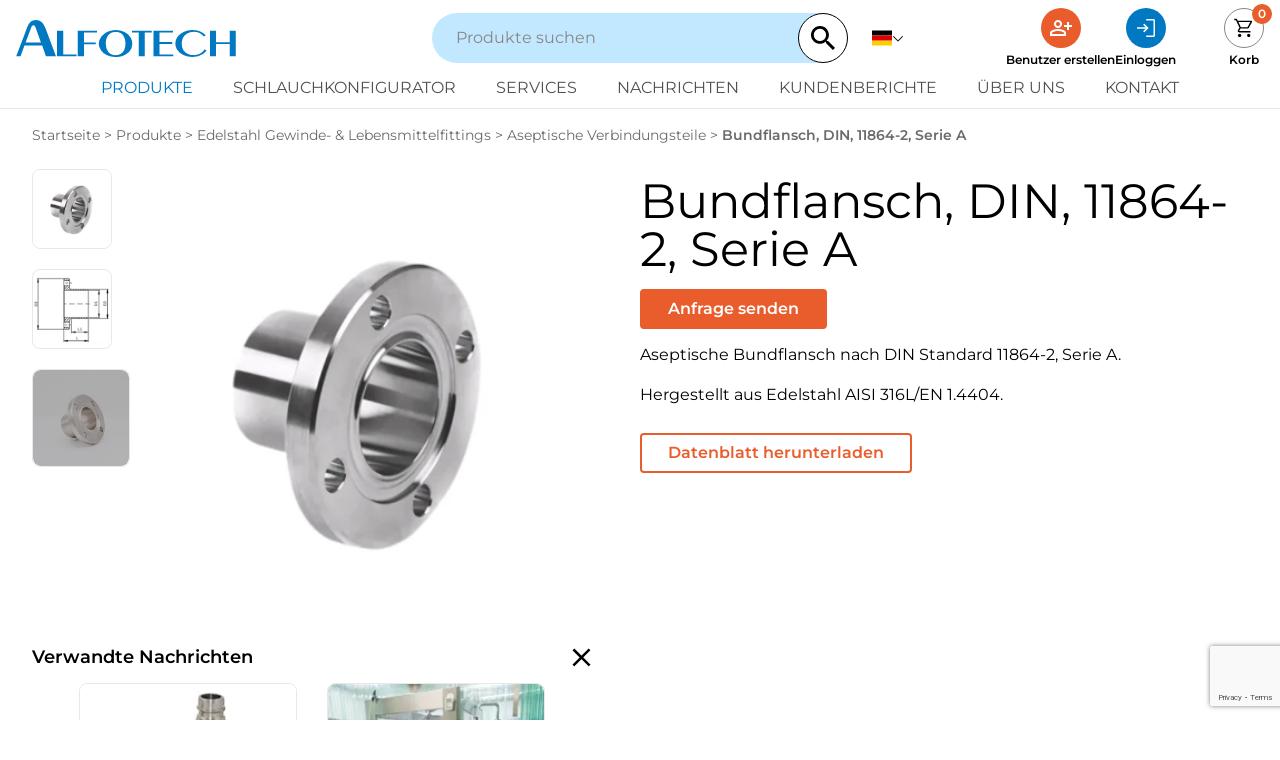

--- FILE ---
content_type: text/html; charset=utf-8
request_url: https://www.alfotech-deutschland.de/produkte/edelstahl-gewinde-lebensmittelfittings/aseptische-verbindungsteile/aseptischer-bundflansch-din-11864-2-serie-a
body_size: 28575
content:
<!doctype html>
<html lang="de">
<head>
    <meta charset="utf-8">
    <meta name="viewport" content="width=device-width, initial-scale=1, shrink-to-fit=no">

    <title>Hochwertige aseptische Bundflansche aus Edelstahl | Alfotech</title>
    <meta name="description" content="Unsere aseptischen Bundflansche sind aus Edelstahl AISI 316L gefertigt und entsprechen der Norm DIN 11864-2, Serie A. Bestellen Sie online hier!" />
    

    
 
    
    <link rel="preconnect" href="//www.googletagmanager.com" />
    <link rel="preconnect" href="//ajax.googleapis.com" />
    <link rel="preconnect" href="//unpkg.com" />
    <link rel="dns-prefetch" href="//www.googletagmanager.com" />
    <link rel="dns-prefetch" href="//ajax.googleapis.com" />
    <link rel="dns-prefetch" href="//unpkg.com" />

    <link rel="stylesheet" type="text/css" href="/dist/css/styles.min.css?v=JYbZYFX019KSdmRhyZlbHKX6AYYNqSMpSgOSmOXyPxc" importance="high">

    <link rel="canonical" href="https://www.alfotech-deutschland.de/produkte/edelstahl-gewinde-lebensmittelfittings/aseptische-verbindungsteile/aseptischer-bundflansch-din-11864-2-serie-a" />

    
            <link rel="alternate" hreflang="da" href="https://www.alfotech.dk/" />
            <link rel="alternate" hreflang="de" href="https://www.alfotech-deutschland.de/" />
            <link rel="alternate" hreflang="en" href="https://www.alfotech.eu/" />
            <link rel="alternate" hreflang="sv" href="https://www.alfotech.se/" />
        

    <meta property="og:url" content="https://www.alfotech-deutschland.de/produkte/edelstahl-gewinde-lebensmittelfittings/aseptische-verbindungsteile/aseptischer-bundflansch-din-11864-2-serie-a" />
<meta property="og:title" content="Hochwertige aseptische Bundflansche aus Edelstahl | Alfotech" />
<meta property="og:description" content="Unsere aseptischen Bundflansche sind aus Edelstahl AISI 316L gefertigt und entsprechen der Norm DIN 11864-2, Serie A. Bestellen Sie online hier!" />
    <meta property="og:image" content="https://www.alfotech-deutschland.de/media/nuacqv3h/016020b-flange-liner-din-11864-2-serie-a.jpg?rmode=pad&amp;width=1200&amp;height=630&amp;format=jpg&amp;quality=60" />
    <meta property="twitter:image" content="https://www.alfotech-deutschland.de/media/nuacqv3h/016020b-flange-liner-din-11864-2-serie-a.jpg?rmode=pad&amp;width=1200&amp;height=630&amp;format=jpg&amp;quality=60" />
<meta property="twitter:card" content="summary_large_image" />
<meta property="twitter:url" content="https://www.alfotech-deutschland.de/produkte/edelstahl-gewinde-lebensmittelfittings/aseptische-verbindungsteile/aseptischer-bundflansch-din-11864-2-serie-a" />
<meta property="twitter:title" content="Hochwertige aseptische Bundflansche aus Edelstahl | Alfotech" />
<meta property="twitter:description" content="Unsere aseptischen Bundflansche sind aus Edelstahl AISI 316L gefertigt und entsprechen der Norm DIN 11864-2, Serie A. Bestellen Sie online hier!" />
    <link rel="apple-touch-icon" sizes="180x180" href="/dist/favicons/apple-touch-icon.png">
<link rel="icon" type="image/png" sizes="32x32" href="/dist/favicons/favicon-32x32.png">
<link rel="icon" type="image/png" sizes="16x16" href="/dist/favicons/favicon-16x16.png">
<link rel="manifest" href="/dist/favicons/site.webmanifest">
<link rel="mask-icon" href="/dist/favicons/safari-pinned-tab.svg" color="#EEEEEE">
<link rel="shortcut icon" href="/dist/favicons/favicon.ico">
<meta name="msapplication-TileColor" content="#ffffff">
<meta name="msapplication-TileImage" content="/dist/favicons/mstile-144x144.png">
<meta name="msapplication-config" content="/dist/favicons/browserconfig.xml">
<meta name="theme-color" content="#ffffff">
    
    

    <script>(function(w,d,s,l,i){w[l]=w[l]||[];w[l].push({'gtm.start':
    new Date().getTime(),event:'gtm.js'});var f=d.getElementsByTagName(s)[0],
    j=d.createElement(s),dl=l!='dataLayer'?'&l='+l:'';j.async=true;j.src=
    'https://www.googletagmanager.com/gtm.js?id='+i+dl;f.parentNode.insertBefore(j,f);
    })(window,document,'script','dataLayer','GTM-5BBLQ9J');</script>

</head>
<body x-bind:class="$store.state.noScroll ? 'overflow-y-hidden' : ''" x-data>
    <noscript>
        <iframe src="https://www.googletagmanager.com/ns.html?id=GTM-5BBLQ9J" height="0" width="0" style="display:none;visibility:hidden"></iframe>
    </noscript>

    
<header class="bg-white sticky top-0 z-50 border-b border-neutral-100 py-4 lg:py-2" x-data="{menuOpen:false, dropdown: '', showLanguages: false, showUserMenu:false }">
    <div class="container px-4">
        <div class="flex items-center justify-between">
            <button type="button" class="w-1/4 cursor-pointer lg:hidden" x-on:click="menuOpen = true;" aria-label="Open navigation">
                <svg xmlns="http://www.w3.org/2000/svg" viewBox="0 -960 960 960" width="25" height="25"><path fill="currentColor" d="M120-240v-60h720v60H120Zm0-210v-60h720v60H120Zm0-210v-60h720v60H120Z" /></svg>
            </button>            

            <a href="/" class="block lg:w-1/3">
                <img src="/dist/img/logo.svg" alt="Alfotech ApS" width="220" height="37" class="max-w-[150px] lg:max-w-[220px]" />
            </a>

            <div class="hidden lg:block lg:w-1/3">
                
<div class="w-full relative z-10" x-data="{language: 'de',...search}" x-on:click.outside="searchresult = []">
    <form action="/suche" autocomplete="off" class="w-full flex items-center justify-between gap-4 bg-primary-100 pl-6 rounded-full">
        <input name="s" x-model="s"
               x-on:input.debounce.300ms="search"
               class="w-full bg-primary-100 placeholder-neutral-500 border-0 outline-0 rounded-full py-2"
               type="search"
               placeholder="Produkte suchen" />

        <button type="button" x-show="s.length > 0" x-on:click="s = ''">
            <svg xmlns="http://www.w3.org/2000/svg" viewBox="0 0 384 512" class="w-6 h-6 text-primary-500/70 hover:text-primary-500"><path fill="currentColor" d="M342.6 150.6c12.5-12.5 12.5-32.8 0-45.3s-32.8-12.5-45.3 0L192 210.7 86.6 105.4c-12.5-12.5-32.8-12.5-45.3 0s-12.5 32.8 0 45.3L146.7 256 41.4 361.4c-12.5 12.5-12.5 32.8 0 45.3s32.8 12.5 45.3 0L192 301.3 297.4 406.6c12.5 12.5 32.8 12.5 45.3 0s12.5-32.8 0-45.3L237.3 256 342.6 150.6z" /></svg>
        </button>

        <button type="submit" class="flex items-center justify-center bg-white border border-black rounded-full cursor-pointer p-2 lg:p-3" aria-label="Search">
            <svg xmlns="http://www.w3.org/2000/svg" class="w-5 h-5 lg:w-6 lg:h-6" viewBox="0 0 23.333 23.333">
                <path id="magnify" d="M11.667,3a8.672,8.672,0,0,1,6.587,14.307l.36.36h1.053l6.667,6.667-2,2-6.667-6.667V18.613l-.36-.36A8.669,8.669,0,1,1,11.667,3m0,2.667a6,6,0,1,0,6,6A5.975,5.975,0,0,0,11.667,5.667Z" transform="translate(-3 -3)" fill="currentColor" />
            </svg>
        </button>
    </form>

    <div class="absolute w-full top-5 left-0 -z-10 bg-primary-50 shadow-lg rounded-b-xl pt-12 pb-6" x-show="isLoading || hasSearched" x-cloak>
        <div x-show="isLoading" class="text-center py-4">
            <svg xmlns="http://www.w3.org/2000/svg" viewBox="0 0 512 512" class="w-8 h-8 text-primary-600 animate-spin mx-auto"><path fill="currentColor" d="M222.7 32.1c5 16.9-4.6 34.8-21.5 39.8C121.8 95.6 64 169.1 64 256c0 106 86 192 192 192s192-86 192-192c0-86.9-57.8-160.4-137.1-184.1c-16.9-5-26.6-22.9-21.5-39.8s22.9-26.6 39.8-21.5C434.9 42.1 512 140 512 256c0 141.4-114.6 256-256 256S0 397.4 0 256C0 140 77.1 42.1 182.9 10.6c16.9-5 34.8 4.6 39.8 21.5z" /></svg>
        </div>

        <template x-for="item in searchresult.slice(0, 6)" x-bind:key="item.id">
            <a x-bind:href="item.url" class="flex items-center gap-4 px-6 py-2 hover:bg-primary-100">
                <img x-bind:src="item.image" alt="" class="w-16 h-16 object-cover rounded-md">
                <div>
                    <p class="text-lg" x-text="item.name"></p>
                    <p class="text-sm text-neutral-600" x-text="item.text"></p>
                </div>
            </a>
        </template>
        <a x-bind:href="`/suche?s=${encodeURIComponent(s)}`" class="btn btn-primary block text-lg font-bold text-center px-5 py-3 mx-6 mt-6 md:px-7" x-show="searchresult.length > 6">Alle Ergebnisse anzeigen</a>
        <div x-show="hasSearched && searchresult.length === 0" class="text-center">
            Keine Ergebnisse gefunden
        </div>
    </div>
</div>
            </div>

            <div class="w-1/4 flex items-center justify-end lg:w-1/3 lg:justify-between">
                <div class="hidden lg:block">
                    
                        
<div class="langs">
    <div class="relative w-full lg:mt-0 lg:ml-6">
        <button class="flex items-center gap-2" x-on:click="showLanguages = !showLanguages" :aria-expanded="showLanguages ? 'true' : 'false'" aria-label="Deutsch">
            <img src="/dist/img/de.svg" class="h-5 w-5" alt="Deutsch" />
            <svg xmlns="http://www.w3.org/2000/svg" width="12" height="12" fill="currentColor" class="block align-baseline down" viewBox="0 0 32 32">
                <path d="M 4.21875 10.78125 L 2.78125 12.21875 L 15.28125 24.71875 L 16 25.40625 L 16.71875 24.71875 L 29.21875 12.21875 L 27.78125 10.78125 L 16 22.5625 Z" />
            </svg>
        </button>
        <div class="bg-white w-[80px] absolute top-8 -left-4 shadow" x-show="showLanguages" x-on:click.away="showLanguages = false" x-cloak>
                <a class="flex w-full items-center text-xs uppercase border-b border-neutral-100 last:border-b-0 px-4 py-3 hover:text-neutral-300" lan-code="da" href="https://www.alfotech.dk/">
                    <img src="/dist/img/da.svg" class="h-5 w-5 mr-2" alt="da" loading="lazy">
                    da
                </a>
                <a class="flex w-full items-center text-xs uppercase border-b border-neutral-100 last:border-b-0 px-4 py-3 hover:text-neutral-300" lan-code="de" href="/">
                    <img src="/dist/img/de.svg" class="h-5 w-5 mr-2" alt="de" loading="lazy">
                    de
                </a>
                <a class="flex w-full items-center text-xs uppercase border-b border-neutral-100 last:border-b-0 px-4 py-3 hover:text-neutral-300" lan-code="en" href="https://www.alfotech.eu/">
                    <img src="/dist/img/en.svg" class="h-5 w-5 mr-2" alt="en" loading="lazy">
                    en
                </a>
                <a class="flex w-full items-center text-xs uppercase border-b border-neutral-100 last:border-b-0 px-4 py-3 hover:text-neutral-300" lan-code="sv" href="https://www.alfotech.se/">
                    <img src="/dist/img/sv.svg" class="h-5 w-5 mr-2" alt="sv" loading="lazy">
                    sv
                </a>
        </div>
    </div>
</div>

                    
                </div>       

                <div class="lg:flex lg:items-start lg:space-x-12">
                    <div class="hidden lg:flex lg:gap-12">
                    


<a href="/benutzer-erstellen">
    <div class="w-10 h-10 rounded-full bg-secondary-500 text-white p-2 m-auto">
        <svg xmlns="http://www.w3.org/2000/svg" viewBox="0 -960 960 960">
            <path fill="currentColor" d="M720-400v-120H600v-80h120v-120h80v120h120v80H800v120h-80Zm-360-80q-66 0-113-47t-47-113q0-66 47-113t113-47q66 0 113 47t47 113q0 66-47 113t-113 47ZM40-160v-112q0-34 17.5-62.5T104-378q62-31 126-46.5T360-440q66 0 130 15.5T616-378q29 15 46.5 43.5T680-272v112H40Zm80-80h480v-32q0-11-5.5-20T580-306q-54-27-109-40.5T360-360q-56 0-111 13.5T140-306q-9 5-14.5 14t-5.5 20v32Zm240-320q33 0 56.5-23.5T440-640q0-33-23.5-56.5T360-720q-33 0-56.5 23.5T280-640q0 33 23.5 56.5T360-560Zm0-80Zm0 400Z" />
        </svg>
    </div>
    <div class="text-xs font-bold whitespace-nowrap mt-1">Benutzer erstellen</div>
</a>

<button x-on:click="$store.state.showLogin = true" aria-label="Einloggen">
    <div class="w-10 h-10 rounded-full bg-primary-500 text-white p-2 m-auto">
        <svg xmlns="http://www.w3.org/2000/svg" viewBox="0 -960 960 960">
            <path fill="currentColor" d="M489-120v-60h291v-600H489v-60h291q24 0 42 18t18 42v600q0 24-18 42t-42 18H489Zm-78-185-43-43 102-102H120v-60h348L366-612l43-43 176 176-174 174Z" />
        </svg>
    </div>
    <div class="text-xs font-bold whitespace-nowrap mt-1">Einloggen</div>
</button>
                    </div>
                    
<a href="/korb" class="block relative">
    <div class="w-10 h-10 rounded-full border border-neutral-500 p-2 m-auto">
        <svg xmlns="http://www.w3.org/2000/svg" viewBox="0 -960 960 960">
            <path fill="currentColor" d="M286.788-81Q257-81 236-102.212q-21-21.213-21-51Q215-183 236.212-204q21.213-21 51-21Q317-225 338-203.788q21 21.213 21 51Q359-123 337.788-102q-21.213 21-51 21Zm400 0Q657-81 636-102.212q-21-21.213-21-51Q615-183 636.212-204q21.213-21 51-21Q717-225 738-203.788q21 21.213 21 51Q759-123 737.788-102q-21.213 21-51 21ZM235-741l110 228h288l125-228H235Zm-30-60h589.074q22.964 0 34.945 21Q841-759 829-738L694-495q-11 19-28.559 30.5Q647.881-453 627-453H324l-56 104h491v60H277q-42 0-60.5-28t.5-63l64-118-152-322H51v-60h117l37 79Zm140 288h288-288Z" />
        </svg>
    </div>
    <div class="w-5 h-5 absolute -top-1 -right-2 z-10 bg-secondary-500 text-white text-xs font-bold text-center rounded-full p-0.5">0</div>
    <div class="text-xs text-center font-bold mt-1">Korb</div>
</a>   
                </div>
            </div>         
        </div>

        <div class="flex items-center gap-3 mt-3 lg:hidden">
            
<div class="w-full relative z-10" x-data="{language: 'de',...search}" x-on:click.outside="searchresult = []">
    <form action="/suche" autocomplete="off" class="w-full flex items-center justify-between gap-4 bg-primary-100 pl-6 rounded-full">
        <input name="s" x-model="s"
               x-on:input.debounce.300ms="search"
               class="w-full bg-primary-100 placeholder-neutral-500 border-0 outline-0 rounded-full py-2"
               type="search"
               placeholder="Produkte suchen" />

        <button type="button" x-show="s.length > 0" x-on:click="s = ''">
            <svg xmlns="http://www.w3.org/2000/svg" viewBox="0 0 384 512" class="w-6 h-6 text-primary-500/70 hover:text-primary-500"><path fill="currentColor" d="M342.6 150.6c12.5-12.5 12.5-32.8 0-45.3s-32.8-12.5-45.3 0L192 210.7 86.6 105.4c-12.5-12.5-32.8-12.5-45.3 0s-12.5 32.8 0 45.3L146.7 256 41.4 361.4c-12.5 12.5-12.5 32.8 0 45.3s32.8 12.5 45.3 0L192 301.3 297.4 406.6c12.5 12.5 32.8 12.5 45.3 0s12.5-32.8 0-45.3L237.3 256 342.6 150.6z" /></svg>
        </button>

        <button type="submit" class="flex items-center justify-center bg-white border border-black rounded-full cursor-pointer p-2 lg:p-3" aria-label="Search">
            <svg xmlns="http://www.w3.org/2000/svg" class="w-5 h-5 lg:w-6 lg:h-6" viewBox="0 0 23.333 23.333">
                <path id="magnify" d="M11.667,3a8.672,8.672,0,0,1,6.587,14.307l.36.36h1.053l6.667,6.667-2,2-6.667-6.667V18.613l-.36-.36A8.669,8.669,0,1,1,11.667,3m0,2.667a6,6,0,1,0,6,6A5.975,5.975,0,0,0,11.667,5.667Z" transform="translate(-3 -3)" fill="currentColor" />
            </svg>
        </button>
    </form>

    <div class="absolute w-full top-5 left-0 -z-10 bg-primary-50 shadow-lg rounded-b-xl pt-12 pb-6" x-show="isLoading || hasSearched" x-cloak>
        <div x-show="isLoading" class="text-center py-4">
            <svg xmlns="http://www.w3.org/2000/svg" viewBox="0 0 512 512" class="w-8 h-8 text-primary-600 animate-spin mx-auto"><path fill="currentColor" d="M222.7 32.1c5 16.9-4.6 34.8-21.5 39.8C121.8 95.6 64 169.1 64 256c0 106 86 192 192 192s192-86 192-192c0-86.9-57.8-160.4-137.1-184.1c-16.9-5-26.6-22.9-21.5-39.8s22.9-26.6 39.8-21.5C434.9 42.1 512 140 512 256c0 141.4-114.6 256-256 256S0 397.4 0 256C0 140 77.1 42.1 182.9 10.6c16.9-5 34.8 4.6 39.8 21.5z" /></svg>
        </div>

        <template x-for="item in searchresult.slice(0, 6)" x-bind:key="item.id">
            <a x-bind:href="item.url" class="flex items-center gap-4 px-6 py-2 hover:bg-primary-100">
                <img x-bind:src="item.image" alt="" class="w-16 h-16 object-cover rounded-md">
                <div>
                    <p class="text-lg" x-text="item.name"></p>
                    <p class="text-sm text-neutral-600" x-text="item.text"></p>
                </div>
            </a>
        </template>
        <a x-bind:href="`/suche?s=${encodeURIComponent(s)}`" class="btn btn-primary block text-lg font-bold text-center px-5 py-3 mx-6 mt-6 md:px-7" x-show="searchresult.length > 6">Alle Ergebnisse anzeigen</a>
        <div x-show="hasSearched && searchresult.length === 0" class="text-center">
            Keine Ergebnisse gefunden
        </div>
    </div>
</div>
            
                
<div class="langs">
    <div class="relative w-full lg:mt-0 lg:ml-6">
        <button class="flex items-center gap-2" x-on:click="showLanguages = !showLanguages" :aria-expanded="showLanguages ? 'true' : 'false'" aria-label="Deutsch">
            <img src="/dist/img/de.svg" class="h-5 w-5" alt="Deutsch" />
            <svg xmlns="http://www.w3.org/2000/svg" width="12" height="12" fill="currentColor" class="block align-baseline down" viewBox="0 0 32 32">
                <path d="M 4.21875 10.78125 L 2.78125 12.21875 L 15.28125 24.71875 L 16 25.40625 L 16.71875 24.71875 L 29.21875 12.21875 L 27.78125 10.78125 L 16 22.5625 Z" />
            </svg>
        </button>
        <div class="bg-white w-[80px] absolute top-8 -left-4 shadow" x-show="showLanguages" x-on:click.away="showLanguages = false" x-cloak>
                <a class="flex w-full items-center text-xs uppercase border-b border-neutral-100 last:border-b-0 px-4 py-3 hover:text-neutral-300" lan-code="da" href="https://www.alfotech.dk/">
                    <img src="/dist/img/da.svg" class="h-5 w-5 mr-2" alt="da" loading="lazy">
                    da
                </a>
                <a class="flex w-full items-center text-xs uppercase border-b border-neutral-100 last:border-b-0 px-4 py-3 hover:text-neutral-300" lan-code="de" href="/">
                    <img src="/dist/img/de.svg" class="h-5 w-5 mr-2" alt="de" loading="lazy">
                    de
                </a>
                <a class="flex w-full items-center text-xs uppercase border-b border-neutral-100 last:border-b-0 px-4 py-3 hover:text-neutral-300" lan-code="en" href="https://www.alfotech.eu/">
                    <img src="/dist/img/en.svg" class="h-5 w-5 mr-2" alt="en" loading="lazy">
                    en
                </a>
                <a class="flex w-full items-center text-xs uppercase border-b border-neutral-100 last:border-b-0 px-4 py-3 hover:text-neutral-300" lan-code="sv" href="https://www.alfotech.se/">
                    <img src="/dist/img/sv.svg" class="h-5 w-5 mr-2" alt="sv" loading="lazy">
                    sv
                </a>
        </div>
    </div>
</div>

            
        </div>

        <div class="flex flex-col fixed z-50 w-full h-screen top-0 bg-white px-8 py-4 ease-in-out transition-all duration-500 lg:static lg:w-auto lg:h-auto lg:p-0" x-bind:class="menuOpen ? 'left-0' : '-left-full'" x-cloak>
            <div class="flex justify-between lg:hidden">
                <button type="button" class="cursor-pointer lg:hidden" x-on:click="menuOpen = false; document.body.classList.remove('noscroll');" aria-label="Close navigation">
                    <svg xmlns="http://www.w3.org/2000/svg" viewBox="0 -960 960 960" width="25" height="25"><path fill="currentColor" d="m249-207-42-42 231-231-231-231 42-42 231 231 231-231 42 42-231 231 231 231-42 42-231-231-231 231Z" /></svg>
                </button>
                <div class="flex gap-4">
                    


<a href="/benutzer-erstellen">
    <div class="w-10 h-10 rounded-full bg-secondary-500 text-white p-2 m-auto">
        <svg xmlns="http://www.w3.org/2000/svg" viewBox="0 -960 960 960">
            <path fill="currentColor" d="M720-400v-120H600v-80h120v-120h80v120h120v80H800v120h-80Zm-360-80q-66 0-113-47t-47-113q0-66 47-113t113-47q66 0 113 47t47 113q0 66-47 113t-113 47ZM40-160v-112q0-34 17.5-62.5T104-378q62-31 126-46.5T360-440q66 0 130 15.5T616-378q29 15 46.5 43.5T680-272v112H40Zm80-80h480v-32q0-11-5.5-20T580-306q-54-27-109-40.5T360-360q-56 0-111 13.5T140-306q-9 5-14.5 14t-5.5 20v32Zm240-320q33 0 56.5-23.5T440-640q0-33-23.5-56.5T360-720q-33 0-56.5 23.5T280-640q0 33 23.5 56.5T360-560Zm0-80Zm0 400Z" />
        </svg>
    </div>
    <div class="text-xs font-bold whitespace-nowrap mt-1">Benutzer erstellen</div>
</a>

<button x-on:click="$store.state.showLogin = true" aria-label="Einloggen">
    <div class="w-10 h-10 rounded-full bg-primary-500 text-white p-2 m-auto">
        <svg xmlns="http://www.w3.org/2000/svg" viewBox="0 -960 960 960">
            <path fill="currentColor" d="M489-120v-60h291v-600H489v-60h291q24 0 42 18t18 42v600q0 24-18 42t-42 18H489Zm-78-185-43-43 102-102H120v-60h348L366-612l43-43 176 176-174 174Z" />
        </svg>
    </div>
    <div class="text-xs font-bold whitespace-nowrap mt-1">Einloggen</div>
</button>

                    
<a href="/korb" class="block relative">
    <div class="w-10 h-10 rounded-full border border-neutral-500 p-2 m-auto">
        <svg xmlns="http://www.w3.org/2000/svg" viewBox="0 -960 960 960">
            <path fill="currentColor" d="M286.788-81Q257-81 236-102.212q-21-21.213-21-51Q215-183 236.212-204q21.213-21 51-21Q317-225 338-203.788q21 21.213 21 51Q359-123 337.788-102q-21.213 21-51 21Zm400 0Q657-81 636-102.212q-21-21.213-21-51Q615-183 636.212-204q21.213-21 51-21Q717-225 738-203.788q21 21.213 21 51Q759-123 737.788-102q-21.213 21-51 21ZM235-741l110 228h288l125-228H235Zm-30-60h589.074q22.964 0 34.945 21Q841-759 829-738L694-495q-11 19-28.559 30.5Q647.881-453 627-453H324l-56 104h491v60H277q-42 0-60.5-28t.5-63l64-118-152-322H51v-60h117l37 79Zm140 288h288-288Z" />
        </svg>
    </div>
    <div class="w-5 h-5 absolute -top-1 -right-2 z-10 bg-secondary-500 text-white text-xs font-bold text-center rounded-full p-0.5">0</div>
    <div class="text-xs text-center font-bold mt-1">Korb</div>
</a>   
                </div>            
            </div>

            
                <nav class="flex flex-col flex-wrap text-lg justify-center mt-6 space-y-4 lg:gap-y-2 lg:text-base lg:space-y-0 lg:mt-0 lg:pt-2 lg:flex-row lg:space-x-10">
                    
    <div x-on:mouseleave.debounce.150ms="dropdown=false">
        <a href="/produkte" class="uppercase text-primary-500 lg:inline-block hover:text-primary-500" >
            Produkte
            
        </a>
        
    </div>
    <div x-on:mouseleave.debounce.150ms="dropdown=false">
        <a href="/schlauchkonfigurator" class="uppercase text-neutral-700 lg:inline-block hover:text-primary-500" >
            Schlauchkonfigurator
            
        </a>
        
    </div>
    <div x-on:mouseleave.debounce.150ms="dropdown=false">
        <a href="/services" class="uppercase text-neutral-700 lg:inline-block hover:text-primary-500" >
            Services
            
        </a>
        
    </div>
    <div x-on:mouseleave.debounce.150ms="dropdown=false">
        <a href="/nachrichten" class="uppercase text-neutral-700 lg:inline-block hover:text-primary-500" >
            Nachrichten
            
        </a>
        
    </div>
    <div x-on:mouseleave.debounce.150ms="dropdown=false">
        <a href="/kundenberichte" class="uppercase text-neutral-700 lg:inline-block hover:text-primary-500" >
            Kundenberichte
            
        </a>
        
    </div>
    <div x-on:mouseleave.debounce.150ms="dropdown=false">
        <a href="/uber-uns" class="uppercase text-neutral-700 lg:inline-block hover:text-primary-500" >
            &#xDC;ber uns
            
        </a>
        
    </div>
    <div x-on:mouseleave.debounce.150ms="dropdown=false">
        <a href="/kontakt" class="uppercase text-neutral-700 lg:inline-block hover:text-primary-500" >
            Kontakt
            
        </a>
        
    </div>

                </nav>
            
        </div>
    </div>
</header>


    

    <main>
        <div id="content">
            
<div x-data="product" x-init="" class="container mt-4 mb-20">
    
        
<ul class="list-none text-sm text-neutral-600">
        <li class="inline-block">
            <a href="/">Startseite</a> &gt;
        </li>
        <li class="inline-block">
            <a href="/produkte">Produkte</a> &gt;
        </li>
        <li class="inline-block">
            <a href="/produkte/edelstahl-gewinde-lebensmittelfittings">Edelstahl Gewinde- &amp; Lebensmittelfittings</a> &gt;
        </li>
        <li class="inline-block">
            <a href="/produkte/edelstahl-gewinde-lebensmittelfittings/aseptische-verbindungsteile">Aseptische Verbindungsteile</a> &gt;
        </li>
    <li class="inline-block font-bold">Bundflansch, DIN, 11864-2, Serie A</li>
</ul>
    
        <div class="mt-6 lg:flex" x-init="$nextTick(() =>{refreshFsLightbox()})">
            <div class="w-full h-fit flex flex-wrap gap-3 lg:w-1/2 lg:gap-5 lg:pr-12">
                <div class="preview-images flex-initial space-y-3 lg:space-y-5">
                        <picture class="block">
                            <source srcset="/media/nuacqv3h/016020b-flange-liner-din-11864-2-serie-a.jpg?rmode=pad&amp;width=130&amp;height=130&amp;format=webp&amp;quality=90&amp;v=1db668789002db0" type="image/webp" media="(min-width: 1536px)" width="130" height="130">
                            <source srcset="/media/nuacqv3h/016020b-flange-liner-din-11864-2-serie-a.jpg?rmode=pad&amp;width=100&amp;height=100&amp;format=webp&amp;quality=90&amp;v=1db668789002db0" type="image/webp" media="(min-width: 1024px)" width="100" height="100">
                            <source srcset="/media/nuacqv3h/016020b-flange-liner-din-11864-2-serie-a.jpg?rmode=pad&amp;width=80&amp;height=80&amp;format=webp&amp;quality=90&amp;v=1db668789002db0" type="image/webp" media="(min-width: 0px)" width="80" height="80">

                            <source srcset="/media/nuacqv3h/016020b-flange-liner-din-11864-2-serie-a.jpg?rmode=pad&amp;width=130&amp;height=130&amp;format=jpg&amp;quality=90&amp;v=1db668789002db0" type="image/jpeg" media="(min-width: 1536px)" width="130" height="130">
                            <source srcset="/media/nuacqv3h/016020b-flange-liner-din-11864-2-serie-a.jpg?rmode=pad&amp;width=100&amp;height=100&amp;format=jpg&amp;quality=90&amp;v=1db668789002db0" type="image/jpeg" media="(min-width: 1024px)" width="100" height="100">
                            <source srcset="/media/nuacqv3h/016020b-flange-liner-din-11864-2-serie-a.jpg?rmode=pad&amp;width=80&amp;height=80&amp;format=jpg&amp;quality=90&amp;v=1db668789002db0" type="image/jpeg" media="(min-width: 0px)" width="80" height="80">

                            <img src="/media/nuacqv3h/016020b-flange-liner-din-11864-2-serie-a.jpg?rmode=pad&amp;width=80&amp;height=80&amp;format=jpg&amp;quality=90&amp;v=1db668789002db0" alt="Bundflansch, DIN, 11864-2, Serie A" width="80" height="80" x-on:mouseover="selectedType='image';selectedImage=''; imageIndex=0;" class="border border-neutral-100 cursor-pointer rounded-lg cursor-pointer" />
                        </picture>
                        <a data-fslightbox href="/media/nuacqv3h/016020b-flange-liner-din-11864-2-serie-a.jpg?rmode=pad&amp;width=0&amp;height=0&amp;format=webp&amp;quality=90&amp;v=1db668789002db0"></a>
                        <picture class="block">
                            <source srcset="/media/o0dhnlwp/016020t-flange-liner-aseptisk.jpg?rmode=pad&amp;width=130&amp;height=130&amp;format=webp&amp;quality=90&amp;v=1da059d92e58290" type="image/webp" media="(min-width: 1536px)" width="130" height="130">
                            <source srcset="/media/o0dhnlwp/016020t-flange-liner-aseptisk.jpg?rmode=pad&amp;width=100&amp;height=100&amp;format=webp&amp;quality=90&amp;v=1da059d92e58290" type="image/webp" media="(min-width: 1024px)" width="100" height="100">
                            <source srcset="/media/o0dhnlwp/016020t-flange-liner-aseptisk.jpg?rmode=pad&amp;width=80&amp;height=80&amp;format=webp&amp;quality=90&amp;v=1da059d92e58290" type="image/webp" media="(min-width: 0px)" width="80" height="80">

                            <source srcset="/media/o0dhnlwp/016020t-flange-liner-aseptisk.jpg?rmode=pad&amp;width=130&amp;height=130&amp;format=jpg&amp;quality=90&amp;v=1da059d92e58290" type="image/jpeg" media="(min-width: 1536px)" width="130" height="130">
                            <source srcset="/media/o0dhnlwp/016020t-flange-liner-aseptisk.jpg?rmode=pad&amp;width=100&amp;height=100&amp;format=jpg&amp;quality=90&amp;v=1da059d92e58290" type="image/jpeg" media="(min-width: 1024px)" width="100" height="100">
                            <source srcset="/media/o0dhnlwp/016020t-flange-liner-aseptisk.jpg?rmode=pad&amp;width=80&amp;height=80&amp;format=jpg&amp;quality=90&amp;v=1da059d92e58290" type="image/jpeg" media="(min-width: 0px)" width="80" height="80">

                            <img src="/media/o0dhnlwp/016020t-flange-liner-aseptisk.jpg?rmode=pad&amp;width=80&amp;height=80&amp;format=jpg&amp;quality=90&amp;v=1da059d92e58290" alt="Bundflansch, DIN, 11864-2, Serie A" width="80" height="80" x-on:mouseover="selectedType='image';selectedImage='/media/o0dhnlwp/016020t-flange-liner-aseptisk.jpg?rmode=pad&amp;width=695&amp;height=695&amp;format=webp&amp;quality=90&amp;v=1da059d92e58290'; imageIndex=1;" class="border border-neutral-100 cursor-pointer rounded-lg cursor-pointer" />
                        </picture>
                        <a data-fslightbox href="/media/o0dhnlwp/016020t-flange-liner-aseptisk.jpg?rmode=pad&amp;width=0&amp;height=0&amp;format=webp&amp;quality=90&amp;v=1da059d92e58290"></a>

                        <div class="relative border border-neutral-100 rounded-lg overflow-hidden">
                            <img src="https://i.vimeocdn.com/video/1797242796-886932f1687682b66bae29f4d22d40697761aa6d4e2843c1b285562479b72276-d_295x166" alt="Bundflansch, DIN, 11864-2, Serie A" width="80" height="80" x-on:click="selectedType='embed'" class="w-20 h-20 object-cover scale-110 cursor-pointer rounded-lg lg:w-24 lg:h-24 2xl:w-32 2xl:h-32" />
                            <div class="absolute top-0 left-0 h-full w-full flex justify-center items-center bg-black/30 rounded-lg p-2 pointer-events-none">
                                <svg version="1.1" id="Layer_1" xmlns="http://www.w3.org/2000/svg" x="0" y="0" viewBox="0 0 500 500" style="enable-background:new 0 0 500 500" xml:space="preserve">
                                    <path fill="#fff"  d="M216.9 333.6c-13 0-23.6-10.3-23.7-23V189.5c.1-12.7 10.7-23 23.7-23 4.1 0 8.3 1 12.5 3 .3.2.7.3 1 .5l96.6 56.7c8.9 4.9 14.2 13.5 14.1 23.3.1 9.8-5.2 18.5-14.1 23.3L230.3 330c-.3.2-.6.4-1 .5-4.1 2.1-8.2 3.1-12.4 3.1zm3.6-137.8v108.4l92.3-54.2-92.3-54.2z" />
                                    <path fill="#fff" d="M250 416.7c-91.9 0-166.7-74.8-166.7-166.7S158.1 83.3 250 83.3c91.9 0 166.7 74.8 166.7 166.7S341.9 416.7 250 416.7zm0-306.1c-76.9 0-139.4 62.5-139.4 139.4S173.1 389.4 250 389.4 389.4 326.9 389.4 250 326.9 110.6 250 110.6z" />
                                </svg>
                            </div>
                        </div> 
                                     
                </div>
                
                <div class="main-image flex-1">
                    <template x-if="selectedType === 'image' && selectedImage !== ''">
                        <div x-on:click="fsLightbox.open(imageIndex);">
                            <img x-bind:src="selectedImage" alt="Bundflansch, DIN, 11864-2, Serie A" class="max-w-full h-auto cursor-pointer" width="695" height="695" />
                        </div>
                    </template>
                    <template x-if="selectedType === 'image' && selectedImage === ''">
                            <div x-on:click="fsLightbox.open();">
                                <picture>
                                    <source srcset="/media/nuacqv3h/016020b-flange-liner-din-11864-2-serie-a.jpg?rmode=pad&amp;width=695&amp;height=695&amp;format=webp&amp;quality=90&amp;v=1db668789002db0" type="image/webp" media="(min-width: 1840px)" width="695" height="695">
                                    <source srcset="/media/nuacqv3h/016020b-flange-liner-din-11864-2-serie-a.jpg?rmode=pad&amp;width=540&amp;height=540&amp;format=webp&amp;quality=90&amp;v=1db668789002db0" type="image/webp" media="(min-width: 1536px)" width="540" height="540">
                                    <source srcset="/media/nuacqv3h/016020b-flange-liner-din-11864-2-serie-a.jpg?rmode=pad&amp;width=415&amp;height=415&amp;format=webp&amp;quality=90&amp;v=1db668789002db0" type="image/webp" media="(min-width: 1280px)" width="415" height="415">
                                    <source srcset="/media/nuacqv3h/016020b-flange-liner-din-11864-2-serie-a.jpg?rmode=pad&amp;width=320&amp;height=320&amp;format=webp&amp;quality=90&amp;v=1db668789002db0" type="image/webp" media="(min-width: 1024px)" width="320" height="320">
                                    <source srcset="/media/nuacqv3h/016020b-flange-liner-din-11864-2-serie-a.jpg?rmode=pad&amp;width=600&amp;height=600&amp;format=webp&amp;quality=90&amp;v=1db668789002db0" type="image/webp" media="(min-width: 768px)" width="600" height="600">
                                    <source srcset="/media/nuacqv3h/016020b-flange-liner-din-11864-2-serie-a.jpg?rmode=pad&amp;width=485&amp;height=485&amp;format=webp&amp;quality=90&amp;v=1db668789002db0" type="image/webp" media="(min-width: 0px)" width="485" height="485">

                                    <source srcset="/media/nuacqv3h/016020b-flange-liner-din-11864-2-serie-a.jpg?rmode=pad&amp;width=695&amp;height=695&amp;format=jpg&amp;quality=90&amp;v=1db668789002db0" type="image/jpeg" media="(min-width: 1840px)" width="695" height="695">
                                    <source srcset="/media/nuacqv3h/016020b-flange-liner-din-11864-2-serie-a.jpg?rmode=pad&amp;width=540&amp;height=540&amp;format=jpg&amp;quality=90&amp;v=1db668789002db0" type="image/jpeg" media="(min-width: 1536px)" width="540" height="540">
                                    <source srcset="/media/nuacqv3h/016020b-flange-liner-din-11864-2-serie-a.jpg?rmode=pad&amp;width=415&amp;height=415&amp;format=jpg&amp;quality=90&amp;v=1db668789002db0" type="image/jpeg" media="(min-width: 1280px)" width="415" height="415">
                                    <source srcset="/media/nuacqv3h/016020b-flange-liner-din-11864-2-serie-a.jpg?rmode=pad&amp;width=320&amp;height=320&amp;format=jpg&amp;quality=90&amp;v=1db668789002db0" type="image/jpeg" media="(min-width: 1024px)" width="320" height="320">
                                    <source srcset="/media/nuacqv3h/016020b-flange-liner-din-11864-2-serie-a.jpg?rmode=pad&amp;width=600&amp;height=600&amp;format=jpg&amp;quality=90&amp;v=1db668789002db0" type="image/jpeg" media="(min-width: 768px)" width="600" height="600">
                                    <source srcset="/media/nuacqv3h/016020b-flange-liner-din-11864-2-serie-a.jpg?rmode=pad&amp;width=485&amp;height=485&amp;format=jpg&amp;quality=90&amp;v=1db668789002db0" type="image/jpeg" media="(min-width: 0px)" width="485" height="485">

                                    <img src="/media/nuacqv3h/016020b-flange-liner-din-11864-2-serie-a.jpg?rmode=pad&amp;width=485&amp;height=485&amp;format=jpg&amp;quality=90&amp;v=1db668789002db0" alt="Bundflansch, DIN, 11864-2, Serie A" class="max-w-full h-auto cursor-pointer" width="485" height="485" x-on:click="fsLightbox.open();" />
                                </picture>
                            </div>
                        
                    </template>
                    <template x-if="selectedType === 'embed'" x-cloak>
                            <div class="embed-responsive embed-responsive-16by9 border border-neutral-100 rounded-lg">
                                <iframe src="https://player.vimeo.com/video/912156394?app_id=122963" width="426" height="240" frameborder="0" allow="autoplay; fullscreen; picture-in-picture; clipboard-write" title="01.60.20 - 0102240040A" allowfullscreen=""></iframe>
                            </div>
                    </template>
                </div>

                
    <div class="w-full" x-data="{ open: 1 }">
                    <div class="border-b">
                        <div class="flex justify-between items-center cursor-pointer" x-on:click="open !== 1 ? open = 1 : open = null">
                            <h3 class="text-lg font-bold my-3">Verwandte Nachrichten</h3>
                            <svg xmlns="http://www.w3.org/2000/svg" width="21" height="21" x-bind:class="open == 1 ? 'rotate-45 scale-110' : ''">
                                <path d="M9.375 21v-9.375H0v-2.25h9.375V0h2.25v9.375H21v2.25h-9.375V21Z" />
                            </svg>
                        </div>
                            <div class="flex items-center mb-6 relative z-10" x-show="open == 1">
                                <button class="prev-btn h-14 w-14 text-neutral-200 2xl:hidden" aria-label="Previous related news">
                                    <svg xmlns="http://www.w3.org/2000/svg" fill="none" stroke="currentColor" stroke-linecap="round" stroke-linejoin="round" stroke-width="2" class="feather feather-chevron-left" viewBox="0 0 24 24">
                                        <path d="m15 18-6-6 6-6" />
                                    </svg>
                                </button>
                                <div class="swiper-related-items w-full overflow-hidden">
                                    <div class="swiper-wrapper items-stretch">
                                            <a href="/nachrichten/kennen-sie-die-kupplungen-die-blitzschnell-ausgetauscht-werden-konnen" class="swiper-slide border border-neutral-100 rounded-lg">
                                                    <picture>
                                                        <source srcset="/media/w1mbvief/selection-of-quick-couplings.jpg?width=210&amp;height=130&amp;format=webp&amp;quality=60&amp;v=1dc133cc657a370" type="image/webp" media="(min-width: 1536px)" width="210" height="130">
                                                        <source srcset="/media/w1mbvief/selection-of-quick-couplings.jpg?width=220&amp;height=140&amp;format=webp&amp;quality=60&amp;v=1dc133cc657a370" type="image/webp" media="(min-width: 1280px)" width="220" height="140">
                                                        <source srcset="/media/w1mbvief/selection-of-quick-couplings.jpg?width=345&amp;height=215&amp;format=webp&amp;quality=60&amp;v=1dc133cc657a370" type="image/webp" media="(min-width: 1024px)" width="345" height="215">
                                                        <source srcset="/media/w1mbvief/selection-of-quick-couplings.jpg?width=290&amp;height=180&amp;format=webp&amp;quality=60&amp;v=1dc133cc657a370" type="image/webp" media="(min-width: 768px)" width="290" height="180">
                                                        <source srcset="/media/w1mbvief/selection-of-quick-couplings.jpg?width=225&amp;height=140&amp;format=webp&amp;quality=60&amp;v=1dc133cc657a370" type="image/webp" media="(min-width: 640px)" width="225" height="140">
                                                        <source srcset="/media/w1mbvief/selection-of-quick-couplings.jpg?width=465&amp;height=290&amp;format=webp&amp;quality=60&amp;v=1dc133cc657a370" type="image/webp" media="(min-width: 0px)" width="465" height="290">

                                                        <source srcset="/media/w1mbvief/selection-of-quick-couplings.jpg?width=210&amp;height=130&amp;format=jpg&amp;quality=60&amp;v=1dc133cc657a370" type="image/jpeg" media="(min-width: 1536px)" width="210" height="130">
                                                        <source srcset="/media/w1mbvief/selection-of-quick-couplings.jpg?width=220&amp;height=140&amp;format=jpg&amp;quality=60&amp;v=1dc133cc657a370" type="image/jpeg" media="(min-width: 1280px)" width="220" height="140">
                                                        <source srcset="/media/w1mbvief/selection-of-quick-couplings.jpg?width=345&amp;height=215&amp;format=jpg&amp;quality=60&amp;v=1dc133cc657a370" type="image/jpeg" media="(min-width: 1024px)" width="345" height="215">
                                                        <source srcset="/media/w1mbvief/selection-of-quick-couplings.jpg?width=290&amp;height=180&amp;format=jpg&amp;quality=60&amp;v=1dc133cc657a370" type="image/jpeg" media="(min-width: 768px)" width="290" height="180">
                                                        <source srcset="/media/w1mbvief/selection-of-quick-couplings.jpg?width=225&amp;height=140&amp;format=jpg&amp;quality=60&amp;v=1dc133cc657a370" type="image/jpeg" media="(min-width: 640px)" width="225" height="140">
                                                        <source srcset="/media/w1mbvief/selection-of-quick-couplings.jpg?width=465&amp;height=290&amp;format=jpg&amp;quality=60&amp;v=1dc133cc657a370" type="image/jpeg" media="(min-width: 0px)" width="465" height="290">

                                                        <img src="/media/w1mbvief/selection-of-quick-couplings.jpg?width=465&amp;height=290&amp;format=jpg&amp;quality=60&amp;v=1dc133cc657a370" alt="Kennen Sie die Kupplungen, die blitzschnell ausgetauscht werden k&#xF6;nnen?" width="145" height="145" class="w-full rounded-t-lg" loading="lazy" />
                                                    </picture>
                                                
                                                <div class="p-3">
                                                    Kennen Sie die Kupplungen, die blitzschnell ausgetauscht werden k&#xF6;nnen?
                                                </div>

                                            </a>
                                            <a href="/nachrichten/minimieren-sie-das-risiko-von-produktionsausfallen-nach-neujahr" class="swiper-slide border border-neutral-100 rounded-lg">
                                                    <picture>
                                                        <source srcset="/media/po4lsvou/pharma-operator-in-cleanroom.jpg?width=210&amp;height=130&amp;format=webp&amp;quality=60&amp;v=1da001e3387af00" type="image/webp" media="(min-width: 1536px)" width="210" height="130">
                                                        <source srcset="/media/po4lsvou/pharma-operator-in-cleanroom.jpg?width=220&amp;height=140&amp;format=webp&amp;quality=60&amp;v=1da001e3387af00" type="image/webp" media="(min-width: 1280px)" width="220" height="140">
                                                        <source srcset="/media/po4lsvou/pharma-operator-in-cleanroom.jpg?width=345&amp;height=215&amp;format=webp&amp;quality=60&amp;v=1da001e3387af00" type="image/webp" media="(min-width: 1024px)" width="345" height="215">
                                                        <source srcset="/media/po4lsvou/pharma-operator-in-cleanroom.jpg?width=290&amp;height=180&amp;format=webp&amp;quality=60&amp;v=1da001e3387af00" type="image/webp" media="(min-width: 768px)" width="290" height="180">
                                                        <source srcset="/media/po4lsvou/pharma-operator-in-cleanroom.jpg?width=225&amp;height=140&amp;format=webp&amp;quality=60&amp;v=1da001e3387af00" type="image/webp" media="(min-width: 640px)" width="225" height="140">
                                                        <source srcset="/media/po4lsvou/pharma-operator-in-cleanroom.jpg?width=465&amp;height=290&amp;format=webp&amp;quality=60&amp;v=1da001e3387af00" type="image/webp" media="(min-width: 0px)" width="465" height="290">

                                                        <source srcset="/media/po4lsvou/pharma-operator-in-cleanroom.jpg?width=210&amp;height=130&amp;format=jpg&amp;quality=60&amp;v=1da001e3387af00" type="image/jpeg" media="(min-width: 1536px)" width="210" height="130">
                                                        <source srcset="/media/po4lsvou/pharma-operator-in-cleanroom.jpg?width=220&amp;height=140&amp;format=jpg&amp;quality=60&amp;v=1da001e3387af00" type="image/jpeg" media="(min-width: 1280px)" width="220" height="140">
                                                        <source srcset="/media/po4lsvou/pharma-operator-in-cleanroom.jpg?width=345&amp;height=215&amp;format=jpg&amp;quality=60&amp;v=1da001e3387af00" type="image/jpeg" media="(min-width: 1024px)" width="345" height="215">
                                                        <source srcset="/media/po4lsvou/pharma-operator-in-cleanroom.jpg?width=290&amp;height=180&amp;format=jpg&amp;quality=60&amp;v=1da001e3387af00" type="image/jpeg" media="(min-width: 768px)" width="290" height="180">
                                                        <source srcset="/media/po4lsvou/pharma-operator-in-cleanroom.jpg?width=225&amp;height=140&amp;format=jpg&amp;quality=60&amp;v=1da001e3387af00" type="image/jpeg" media="(min-width: 640px)" width="225" height="140">
                                                        <source srcset="/media/po4lsvou/pharma-operator-in-cleanroom.jpg?width=465&amp;height=290&amp;format=jpg&amp;quality=60&amp;v=1da001e3387af00" type="image/jpeg" media="(min-width: 0px)" width="465" height="290">

                                                        <img src="/media/po4lsvou/pharma-operator-in-cleanroom.jpg?width=465&amp;height=290&amp;format=jpg&amp;quality=60&amp;v=1da001e3387af00" alt="Minimieren Sie das Risiko von Produktionsausf&#xE4;llen nach Neujahr" width="145" height="145" class="w-full rounded-t-lg" loading="lazy" />
                                                    </picture>
                                                
                                                <div class="p-3">
                                                    Minimieren Sie das Risiko von Produktionsausf&#xE4;llen nach Neujahr
                                                </div>

                                            </a>
                                            <a href="/nachrichten/video-die-3-wichtigsten-vorteile-des-losflansches" class="swiper-slide border border-neutral-100 rounded-lg">
                                                    <picture>
                                                        <source srcset="/media/ovudkdcz/benefits-of-loose-flange.jpg?width=210&amp;height=130&amp;format=webp&amp;quality=60&amp;v=1da002121d244c0" type="image/webp" media="(min-width: 1536px)" width="210" height="130">
                                                        <source srcset="/media/ovudkdcz/benefits-of-loose-flange.jpg?width=220&amp;height=140&amp;format=webp&amp;quality=60&amp;v=1da002121d244c0" type="image/webp" media="(min-width: 1280px)" width="220" height="140">
                                                        <source srcset="/media/ovudkdcz/benefits-of-loose-flange.jpg?width=345&amp;height=215&amp;format=webp&amp;quality=60&amp;v=1da002121d244c0" type="image/webp" media="(min-width: 1024px)" width="345" height="215">
                                                        <source srcset="/media/ovudkdcz/benefits-of-loose-flange.jpg?width=290&amp;height=180&amp;format=webp&amp;quality=60&amp;v=1da002121d244c0" type="image/webp" media="(min-width: 768px)" width="290" height="180">
                                                        <source srcset="/media/ovudkdcz/benefits-of-loose-flange.jpg?width=225&amp;height=140&amp;format=webp&amp;quality=60&amp;v=1da002121d244c0" type="image/webp" media="(min-width: 640px)" width="225" height="140">
                                                        <source srcset="/media/ovudkdcz/benefits-of-loose-flange.jpg?width=465&amp;height=290&amp;format=webp&amp;quality=60&amp;v=1da002121d244c0" type="image/webp" media="(min-width: 0px)" width="465" height="290">

                                                        <source srcset="/media/ovudkdcz/benefits-of-loose-flange.jpg?width=210&amp;height=130&amp;format=jpg&amp;quality=60&amp;v=1da002121d244c0" type="image/jpeg" media="(min-width: 1536px)" width="210" height="130">
                                                        <source srcset="/media/ovudkdcz/benefits-of-loose-flange.jpg?width=220&amp;height=140&amp;format=jpg&amp;quality=60&amp;v=1da002121d244c0" type="image/jpeg" media="(min-width: 1280px)" width="220" height="140">
                                                        <source srcset="/media/ovudkdcz/benefits-of-loose-flange.jpg?width=345&amp;height=215&amp;format=jpg&amp;quality=60&amp;v=1da002121d244c0" type="image/jpeg" media="(min-width: 1024px)" width="345" height="215">
                                                        <source srcset="/media/ovudkdcz/benefits-of-loose-flange.jpg?width=290&amp;height=180&amp;format=jpg&amp;quality=60&amp;v=1da002121d244c0" type="image/jpeg" media="(min-width: 768px)" width="290" height="180">
                                                        <source srcset="/media/ovudkdcz/benefits-of-loose-flange.jpg?width=225&amp;height=140&amp;format=jpg&amp;quality=60&amp;v=1da002121d244c0" type="image/jpeg" media="(min-width: 640px)" width="225" height="140">
                                                        <source srcset="/media/ovudkdcz/benefits-of-loose-flange.jpg?width=465&amp;height=290&amp;format=jpg&amp;quality=60&amp;v=1da002121d244c0" type="image/jpeg" media="(min-width: 0px)" width="465" height="290">

                                                        <img src="/media/ovudkdcz/benefits-of-loose-flange.jpg?width=465&amp;height=290&amp;format=jpg&amp;quality=60&amp;v=1da002121d244c0" alt="Video: Die 3 wichtigsten vorteile des Losflansches" width="145" height="145" class="w-full rounded-t-lg" loading="lazy" />
                                                    </picture>
                                                
                                                <div class="p-3">
                                                    Video: Die 3 wichtigsten vorteile des Losflansches
                                                </div>

                                            </a>
                                    </div>
                                </div>
                                <button class="next-btn h-14 w-14 text-neutral-200 2xl:hidden" aria-label="Next related news">
                                    <svg xmlns="http://www.w3.org/2000/svg" fill="none" stroke="currentColor" stroke-linecap="round" stroke-linejoin="round" stroke-width="2" class="feather feather-chevron-right" viewBox="0 0 24 24">
                                        <path d="m9 18 6-6-6-6" />
                                    </svg>
                                </button>
                            </div>
                        
                    </div>
                    <div class="border-b">
                        <div class="flex justify-between items-center cursor-pointer" x-on:click="open !== 2 ? open = 2 : open = null">
                            <h3 class="text-lg font-bold my-3">Andere Kunden sahen auch</h3>
                            <svg xmlns="http://www.w3.org/2000/svg" width="21" height="21" x-bind:class="open == 2 ? 'rotate-45 scale-110' : ''">
                                <path d="M9.375 21v-9.375H0v-2.25h9.375V0h2.25v9.375H21v2.25h-9.375V21Z" />
                            </svg>
                        </div>
                            <div class="flex items-center mb-6" x-show="open == 2">
                                <button class="prev-btn h-14 w-14 text-neutral-200 2xl:hidden" aria-label="Previous related products">
                                    <svg xmlns="http://www.w3.org/2000/svg" fill="none" stroke="currentColor" stroke-linecap="round" stroke-linejoin="round" stroke-width="2" class="feather feather-chevron-left" viewBox="0 0 24 24">
                                        <path d="m15 18-6-6 6-6" />
                                    </svg>
                                </button>
                                <div class="swiper-related-items w-full overflow-hidden">
                                    <div class="swiper-wrapper">
                                            <a href="/produkte/edelstahl-gewinde-lebensmittelfittings/aseptische-verbindungsteile/aseptische-nutflansch-din-11864-2-serie-a" class="swiper-slide border border-neutral-100 rounded-lg">
                                                    <picture>
                                                        <source srcset="/media/sysb2yr1/016022b-flange-nut-din-11864-2-serie-a.jpg?rmode=pad&amp;width=260&amp;height=195&amp;format=webp&amp;quality=90&amp;v=1db66878a1ff590" type="image/webp" media="(min-width: 1840px)" width="260" height="195">
                                                        <source srcset="/media/sysb2yr1/016022b-flange-nut-din-11864-2-serie-a.jpg?rmode=pad&amp;width=210&amp;height=160&amp;format=webp&amp;quality=90&amp;v=1db66878a1ff590" type="image/webp" media="(min-width: 1536px)" width="210" height="160">
                                                        <source srcset="/media/sysb2yr1/016022b-flange-nut-din-11864-2-serie-a.jpg?rmode=pad&amp;width=220&amp;height=165&amp;format=webp&amp;quality=90&amp;v=1db66878a1ff590" type="image/webp" media="(min-width: 1280px)" width="220" height="165">
                                                        <source srcset="/media/sysb2yr1/016022b-flange-nut-din-11864-2-serie-a.jpg?rmode=pad&amp;width=345&amp;height=260&amp;format=webp&amp;quality=90&amp;v=1db66878a1ff590" type="image/webp" media="(min-width: 1024px)" width="345" height="260">
                                                        <source srcset="/media/sysb2yr1/016022b-flange-nut-din-11864-2-serie-a.jpg?rmode=pad&amp;width=290&amp;height=220&amp;format=webp&amp;quality=90&amp;v=1db66878a1ff590" type="image/webp" media="(min-width: 768px)" width="290" height="220">
                                                        <source srcset="/media/sysb2yr1/016022b-flange-nut-din-11864-2-serie-a.jpg?rmode=pad&amp;width=225&amp;height=170&amp;format=webp&amp;quality=90&amp;v=1db66878a1ff590" type="image/webp" media="(min-width: 640px)" width="225" height="170">
                                                        <source srcset="/media/sysb2yr1/016022b-flange-nut-din-11864-2-serie-a.jpg?rmode=pad&amp;width=465&amp;height=350&amp;format=webp&amp;quality=90&amp;v=1db66878a1ff590" type="image/webp" media="(min-width: 0px)" width="465" height="350">

                                                        <source srcset="/media/sysb2yr1/016022b-flange-nut-din-11864-2-serie-a.jpg?rmode=pad&amp;width=260&amp;height=195&amp;format=jpg&amp;quality=90&amp;v=1db66878a1ff590" type="image/jpeg" media="(min-width: 1840px)" width="260" height="195">
                                                        <source srcset="/media/sysb2yr1/016022b-flange-nut-din-11864-2-serie-a.jpg?rmode=pad&amp;width=210&amp;height=160&amp;format=jpg&amp;quality=90&amp;v=1db66878a1ff590" type="image/jpeg" media="(min-width: 1536px)" width="210" height="160">
                                                        <source srcset="/media/sysb2yr1/016022b-flange-nut-din-11864-2-serie-a.jpg?rmode=pad&amp;width=220&amp;height=165&amp;format=jpg&amp;quality=90&amp;v=1db66878a1ff590" type="image/jpeg" media="(min-width: 1280px)" width="220" height="165">
                                                        <source srcset="/media/sysb2yr1/016022b-flange-nut-din-11864-2-serie-a.jpg?rmode=pad&amp;width=345&amp;height=260&amp;format=jpg&amp;quality=90&amp;v=1db66878a1ff590" type="image/jpeg" media="(min-width: 1024px)" width="345" height="260">
                                                        <source srcset="/media/sysb2yr1/016022b-flange-nut-din-11864-2-serie-a.jpg?rmode=pad&amp;width=290&amp;height=220&amp;format=jpg&amp;quality=90&amp;v=1db66878a1ff590" type="image/jpeg" media="(min-width: 768px)" width="290" height="220">
                                                        <source srcset="/media/sysb2yr1/016022b-flange-nut-din-11864-2-serie-a.jpg?rmode=pad&amp;width=225&amp;height=170&amp;format=jpg&amp;quality=90&amp;v=1db66878a1ff590" type="image/jpeg" media="(min-width: 640px)" width="225" height="170">
                                                        <source srcset="/media/sysb2yr1/016022b-flange-nut-din-11864-2-serie-a.jpg?rmode=pad&amp;width=465&amp;height=350&amp;format=jpg&amp;quality=90&amp;v=1db66878a1ff590" type="image/jpeg" media="(min-width: 0px)" width="465" height="350">

                                                        <img src="/media/sysb2yr1/016022b-flange-nut-din-11864-2-serie-a.jpg?rmode=pad&amp;width=465&amp;height=350&amp;format=jpg&amp;quality=90&amp;v=1db66878a1ff590" alt="Nutflansch, DIN, 11864-2, Serie A" width="465" height="145" class="mx-auto rounded-t-lg" loading="lazy" />
                                                    </picture>
                                                <div class="p-3">
                                                    Nutflansch, DIN, 11864-2, Serie A
                                                </div>
                                            </a>
                                            <a href="/produkte/edelstahl-gewinde-lebensmittelfittings/schweifittings/t-stuck-iso-rohr-schweiende" class="swiper-slide border border-neutral-100 rounded-lg">
                                                    <picture>
                                                        <source srcset="/media/1dlhazh2/017006b-t-stykke-iso-roer-svejst.jpg?rmode=pad&amp;width=260&amp;height=195&amp;format=webp&amp;quality=90&amp;v=1db6657cf060df0" type="image/webp" media="(min-width: 1840px)" width="260" height="195">
                                                        <source srcset="/media/1dlhazh2/017006b-t-stykke-iso-roer-svejst.jpg?rmode=pad&amp;width=210&amp;height=160&amp;format=webp&amp;quality=90&amp;v=1db6657cf060df0" type="image/webp" media="(min-width: 1536px)" width="210" height="160">
                                                        <source srcset="/media/1dlhazh2/017006b-t-stykke-iso-roer-svejst.jpg?rmode=pad&amp;width=220&amp;height=165&amp;format=webp&amp;quality=90&amp;v=1db6657cf060df0" type="image/webp" media="(min-width: 1280px)" width="220" height="165">
                                                        <source srcset="/media/1dlhazh2/017006b-t-stykke-iso-roer-svejst.jpg?rmode=pad&amp;width=345&amp;height=260&amp;format=webp&amp;quality=90&amp;v=1db6657cf060df0" type="image/webp" media="(min-width: 1024px)" width="345" height="260">
                                                        <source srcset="/media/1dlhazh2/017006b-t-stykke-iso-roer-svejst.jpg?rmode=pad&amp;width=290&amp;height=220&amp;format=webp&amp;quality=90&amp;v=1db6657cf060df0" type="image/webp" media="(min-width: 768px)" width="290" height="220">
                                                        <source srcset="/media/1dlhazh2/017006b-t-stykke-iso-roer-svejst.jpg?rmode=pad&amp;width=225&amp;height=170&amp;format=webp&amp;quality=90&amp;v=1db6657cf060df0" type="image/webp" media="(min-width: 640px)" width="225" height="170">
                                                        <source srcset="/media/1dlhazh2/017006b-t-stykke-iso-roer-svejst.jpg?rmode=pad&amp;width=465&amp;height=350&amp;format=webp&amp;quality=90&amp;v=1db6657cf060df0" type="image/webp" media="(min-width: 0px)" width="465" height="350">

                                                        <source srcset="/media/1dlhazh2/017006b-t-stykke-iso-roer-svejst.jpg?rmode=pad&amp;width=260&amp;height=195&amp;format=jpg&amp;quality=90&amp;v=1db6657cf060df0" type="image/jpeg" media="(min-width: 1840px)" width="260" height="195">
                                                        <source srcset="/media/1dlhazh2/017006b-t-stykke-iso-roer-svejst.jpg?rmode=pad&amp;width=210&amp;height=160&amp;format=jpg&amp;quality=90&amp;v=1db6657cf060df0" type="image/jpeg" media="(min-width: 1536px)" width="210" height="160">
                                                        <source srcset="/media/1dlhazh2/017006b-t-stykke-iso-roer-svejst.jpg?rmode=pad&amp;width=220&amp;height=165&amp;format=jpg&amp;quality=90&amp;v=1db6657cf060df0" type="image/jpeg" media="(min-width: 1280px)" width="220" height="165">
                                                        <source srcset="/media/1dlhazh2/017006b-t-stykke-iso-roer-svejst.jpg?rmode=pad&amp;width=345&amp;height=260&amp;format=jpg&amp;quality=90&amp;v=1db6657cf060df0" type="image/jpeg" media="(min-width: 1024px)" width="345" height="260">
                                                        <source srcset="/media/1dlhazh2/017006b-t-stykke-iso-roer-svejst.jpg?rmode=pad&amp;width=290&amp;height=220&amp;format=jpg&amp;quality=90&amp;v=1db6657cf060df0" type="image/jpeg" media="(min-width: 768px)" width="290" height="220">
                                                        <source srcset="/media/1dlhazh2/017006b-t-stykke-iso-roer-svejst.jpg?rmode=pad&amp;width=225&amp;height=170&amp;format=jpg&amp;quality=90&amp;v=1db6657cf060df0" type="image/jpeg" media="(min-width: 640px)" width="225" height="170">
                                                        <source srcset="/media/1dlhazh2/017006b-t-stykke-iso-roer-svejst.jpg?rmode=pad&amp;width=465&amp;height=350&amp;format=jpg&amp;quality=90&amp;v=1db6657cf060df0" type="image/jpeg" media="(min-width: 0px)" width="465" height="350">

                                                        <img src="/media/1dlhazh2/017006b-t-stykke-iso-roer-svejst.jpg?rmode=pad&amp;width=465&amp;height=350&amp;format=jpg&amp;quality=90&amp;v=1db6657cf060df0" alt="T-St&#xFC;ck, ISO-Rohr, Schwei&#xDF;ende" width="465" height="145" class="mx-auto rounded-t-lg" loading="lazy" />
                                                    </picture>
                                                <div class="p-3">
                                                    T-St&#xFC;ck, ISO-Rohr, Schwei&#xDF;ende
                                                </div>
                                            </a>
                                            <a href="/produkte/edelstahl-gewinde-lebensmittelfittings/schmutzfilter/schmutzfanger-y-typ-schweiende-aisi-316" class="swiper-slide border border-neutral-100 rounded-lg">
                                                    <picture>
                                                        <source srcset="/media/5vufwg51/018000b-smudsfilter-y-type-svejseender.jpg?rmode=pad&amp;width=260&amp;height=195&amp;format=webp&amp;quality=90&amp;v=1db6687cecb2700" type="image/webp" media="(min-width: 1840px)" width="260" height="195">
                                                        <source srcset="/media/5vufwg51/018000b-smudsfilter-y-type-svejseender.jpg?rmode=pad&amp;width=210&amp;height=160&amp;format=webp&amp;quality=90&amp;v=1db6687cecb2700" type="image/webp" media="(min-width: 1536px)" width="210" height="160">
                                                        <source srcset="/media/5vufwg51/018000b-smudsfilter-y-type-svejseender.jpg?rmode=pad&amp;width=220&amp;height=165&amp;format=webp&amp;quality=90&amp;v=1db6687cecb2700" type="image/webp" media="(min-width: 1280px)" width="220" height="165">
                                                        <source srcset="/media/5vufwg51/018000b-smudsfilter-y-type-svejseender.jpg?rmode=pad&amp;width=345&amp;height=260&amp;format=webp&amp;quality=90&amp;v=1db6687cecb2700" type="image/webp" media="(min-width: 1024px)" width="345" height="260">
                                                        <source srcset="/media/5vufwg51/018000b-smudsfilter-y-type-svejseender.jpg?rmode=pad&amp;width=290&amp;height=220&amp;format=webp&amp;quality=90&amp;v=1db6687cecb2700" type="image/webp" media="(min-width: 768px)" width="290" height="220">
                                                        <source srcset="/media/5vufwg51/018000b-smudsfilter-y-type-svejseender.jpg?rmode=pad&amp;width=225&amp;height=170&amp;format=webp&amp;quality=90&amp;v=1db6687cecb2700" type="image/webp" media="(min-width: 640px)" width="225" height="170">
                                                        <source srcset="/media/5vufwg51/018000b-smudsfilter-y-type-svejseender.jpg?rmode=pad&amp;width=465&amp;height=350&amp;format=webp&amp;quality=90&amp;v=1db6687cecb2700" type="image/webp" media="(min-width: 0px)" width="465" height="350">

                                                        <source srcset="/media/5vufwg51/018000b-smudsfilter-y-type-svejseender.jpg?rmode=pad&amp;width=260&amp;height=195&amp;format=jpg&amp;quality=90&amp;v=1db6687cecb2700" type="image/jpeg" media="(min-width: 1840px)" width="260" height="195">
                                                        <source srcset="/media/5vufwg51/018000b-smudsfilter-y-type-svejseender.jpg?rmode=pad&amp;width=210&amp;height=160&amp;format=jpg&amp;quality=90&amp;v=1db6687cecb2700" type="image/jpeg" media="(min-width: 1536px)" width="210" height="160">
                                                        <source srcset="/media/5vufwg51/018000b-smudsfilter-y-type-svejseender.jpg?rmode=pad&amp;width=220&amp;height=165&amp;format=jpg&amp;quality=90&amp;v=1db6687cecb2700" type="image/jpeg" media="(min-width: 1280px)" width="220" height="165">
                                                        <source srcset="/media/5vufwg51/018000b-smudsfilter-y-type-svejseender.jpg?rmode=pad&amp;width=345&amp;height=260&amp;format=jpg&amp;quality=90&amp;v=1db6687cecb2700" type="image/jpeg" media="(min-width: 1024px)" width="345" height="260">
                                                        <source srcset="/media/5vufwg51/018000b-smudsfilter-y-type-svejseender.jpg?rmode=pad&amp;width=290&amp;height=220&amp;format=jpg&amp;quality=90&amp;v=1db6687cecb2700" type="image/jpeg" media="(min-width: 768px)" width="290" height="220">
                                                        <source srcset="/media/5vufwg51/018000b-smudsfilter-y-type-svejseender.jpg?rmode=pad&amp;width=225&amp;height=170&amp;format=jpg&amp;quality=90&amp;v=1db6687cecb2700" type="image/jpeg" media="(min-width: 640px)" width="225" height="170">
                                                        <source srcset="/media/5vufwg51/018000b-smudsfilter-y-type-svejseender.jpg?rmode=pad&amp;width=465&amp;height=350&amp;format=jpg&amp;quality=90&amp;v=1db6687cecb2700" type="image/jpeg" media="(min-width: 0px)" width="465" height="350">

                                                        <img src="/media/5vufwg51/018000b-smudsfilter-y-type-svejseender.jpg?rmode=pad&amp;width=465&amp;height=350&amp;format=jpg&amp;quality=90&amp;v=1db6687cecb2700" alt="Schmutzf&#xE4;nger, Y-Typ, Schwei&#xDF;ende" width="465" height="145" class="mx-auto rounded-t-lg" loading="lazy" />
                                                    </picture>
                                                <div class="p-3">
                                                    Schmutzf&#xE4;nger, Y-Typ, Schwei&#xDF;ende
                                                </div>
                                            </a>
                                    </div>
                                </div>
                                <button class="next-btn h-14 w-14 text-neutral-200 2xl:hidden" aria-label="Next related products">
                                    <svg xmlns="http://www.w3.org/2000/svg" fill="none" stroke="currentColor" stroke-linecap="round" stroke-linejoin="round" stroke-width="2" class="feather feather-chevron-right" viewBox="0 0 24 24">
                                        <path d="m9 18 6-6-6-6" />
                                    </svg>
                                </button>
                            </div>
                        
                    </div>
    </div>

            </div>
            <div class="w-full mt-6 lg:w-1/2 lg:mt-0">
                <h1>Bundflansch, DIN, 11864-2, Serie A</h1>
                <div class="flex flex-col gap-2 mt-4 lg:flex-row lg:gap-4">
                    <button x-on:click="$store.state.showInquiryForm = true" class="btn btn-secondary text-center font-bold px-7 py-2">Anfrage senden</button>
                </div>
                
                <div class="prose prose-a:text-primary-500 prose-a:underline space-y-3 mt-3">
                    <p>Aseptische Bundflansch nach DIN Standard 11864-2, Serie A.</p>
<p>Hergestellt aus Edelstahl AISI 316L/EN 1.4404.&nbsp;</p>
                </div>
<form action="/produkte/edelstahl-gewinde-lebensmittelfittings/aseptische-verbindungsteile/aseptischer-bundflansch-din-11864-2-serie-a" enctype="multipart/form-data" id="form02b56e98696d4f5eb54eea80affe903d" method="post">                    <button type="submit" class="btn btn-secondary-outline block w-max text-center font-bold mt-6 px-7 py-2">
                        Datenblatt herunterladen
                    </button>
<input name="__RequestVerificationToken" type="hidden" value="CfDJ8DGvTzJ2oUxPjwHF3eqTYdStwfHd3NWefG6w7o3cqUVtGYPRtwqe3L7o22iCGMF-ljNrDq3KHaUwIPUDWOPsqrebpNj6KTsN81RkU1sotdLPCrROdR6haKpz8rrCFfQUBMAs8covT2lp7mq7Xfe_iW8" /><input name="ufprt" type="hidden" value="[base64]" /></form>            </div>
        </div>
    

    
	<form method="post" name="addMultipleToCartForm" id="addMultipleToCartForm" x-init="favoriteProducts = []">

		<div x-init="hasScroll=$el.scrollWidth > $el.clientWidth; window.addEventListener('resize', () => hasScroll = $el.scrollWidth > $el.clientWidth);"
			 x-bind:class="{ 'overflow-x-auto': hasScroll }">

			<table class="w-full table-auto text-left text-sm mt-12">
				<thead class="z-20" x-bind:class="{ 'sticky top-[143px] lg:top-[108px] xl:top-[109px]': !hasScroll }">
					<tr class="space-x-1 bg-primary-500 text-white">
						<th class="whitespace-nowrap rounded-s px-4 py-5">Artikelnummer</th>

								<th class="whitespace-nowrap border-l border-white px-4 py-5 text-center">
									Nominal Dim. <br> mm.
					</th>
								<th class="whitespace-nowrap border-l border-white px-4 py-5 text-center">
									D1 Dm. <br> mm.
					</th>
								<th class="whitespace-nowrap border-l border-white px-4 py-5 text-center">
									D2 Dm. <br> mm.
					</th>
								<th class="whitespace-nowrap border-l border-white px-4 py-5 text-center">
									Dm. mm. <br> D3
					</th>
								<th class="whitespace-nowrap border-l border-white px-4 py-5 text-center">
									Länge L <br> mm.
					</th>
								<th class="whitespace-nowrap border-l border-white px-4 py-5 text-center">
									Einbaumaße L1<br>mm.
					</th>
								<th class="whitespace-nowrap border-l border-white px-4 py-5 text-center">
									Bolzenteile <br> dm. mm. LK
					</th>
								<th class="whitespace-nowrap border-l border-white px-4 py-5 text-center">
									Nettogewicht <br> kg.
					</th>
								<th class="whitespace-nowrap border-l border-white px-4 py-5 text-center">
									Basiseinheit
					</th>

						
						<th class="w-36 whitespace-nowrap border-l border-white px-4 py-5 text-center">Anzahl</th>
						
						<th class="w-4 rounded-r"></th>
					</tr>
				</thead>

				<tbody>
						<tr class="odd:bg-white even:bg-neutral-50">
							<td class="whitespace-nowrap px-4 py-2">0102240010A</td>

								<td class="border-l border-white px-4 py-2 text-center">
									10
								</td>
								<td class="border-l border-white px-4 py-2 text-center">
									10,0
								</td>
								<td class="border-l border-white px-4 py-2 text-center">
									13,0
								</td>
								<td class="border-l border-white px-4 py-2 text-center">
									54,0
								</td>
								<td class="border-l border-white px-4 py-2 text-center">
									40,0 
								</td>
								<td class="border-l border-white px-4 py-2 text-center">
									26,0
								</td>
								<td class="border-l border-white px-4 py-2 text-center">
									37 - 4 x 9,0
								</td>
								<td class="border-l border-white px-4 py-2 text-center">
									0,160
								</td>
								<td class="border-l border-white px-4 py-2 text-center">
									Stck.
								</td>

							

							<td class="border-l border-white px-4 py-2 text-center">
								<input type="hidden" id="AddToCartProducts_0__CategoryReference" name="AddToCartProducts[0].CategoryReference" value="bbab27ba-79df-4f57-8ecb-206dae3b2658" />
								<input type="hidden" data-val="true" data-val-required="The ProductReference field is required." id="AddToCartProducts_0__ProductReference" name="AddToCartProducts[0].ProductReference" value="74544b9a-7757-4f91-8d2a-b9dc408947a9" />
								<input type="hidden" id="AddToCartProducts_0__ItemDiscGroup" name="AddToCartProducts[0].ItemDiscGroup" value="01MF" />
								<input min="0" class="quantity-small" type="number" data-val="true" data-val-required="The Quantity field is required." id="AddToCartProducts_0__Quantity" name="AddToCartProducts[0].Quantity" value="0" /><input name="__Invariant" type="hidden" value="AddToCartProducts[0].Quantity" />
							</td>

							
						</tr>
						<tr class="odd:bg-white even:bg-neutral-50">
							<td class="whitespace-nowrap px-4 py-2">0102240015A</td>

								<td class="border-l border-white px-4 py-2 text-center">
									15
								</td>
								<td class="border-l border-white px-4 py-2 text-center">
									16,0
								</td>
								<td class="border-l border-white px-4 py-2 text-center">
									19,0
								</td>
								<td class="border-l border-white px-4 py-2 text-center">
									59,0
								</td>
								<td class="border-l border-white px-4 py-2 text-center">
									40,0 
								</td>
								<td class="border-l border-white px-4 py-2 text-center">
									26,0
								</td>
								<td class="border-l border-white px-4 py-2 text-center">
									42 - 4 x &#xF8; 9,0
								</td>
								<td class="border-l border-white px-4 py-2 text-center">
									0,19
								</td>
								<td class="border-l border-white px-4 py-2 text-center">
									Stck.
								</td>

							

							<td class="border-l border-white px-4 py-2 text-center">
								<input type="hidden" id="AddToCartProducts_1__CategoryReference" name="AddToCartProducts[1].CategoryReference" value="bbab27ba-79df-4f57-8ecb-206dae3b2658" />
								<input type="hidden" data-val="true" data-val-required="The ProductReference field is required." id="AddToCartProducts_1__ProductReference" name="AddToCartProducts[1].ProductReference" value="9c495c4d-ebab-4912-837e-4d411efb558c" />
								<input type="hidden" id="AddToCartProducts_1__ItemDiscGroup" name="AddToCartProducts[1].ItemDiscGroup" value="01MF" />
								<input min="0" class="quantity-small" type="number" data-val="true" data-val-required="The Quantity field is required." id="AddToCartProducts_1__Quantity" name="AddToCartProducts[1].Quantity" value="0" /><input name="__Invariant" type="hidden" value="AddToCartProducts[1].Quantity" />
							</td>

							
						</tr>
						<tr class="odd:bg-white even:bg-neutral-50">
							<td class="whitespace-nowrap px-4 py-2">0102240020A</td>

								<td class="border-l border-white px-4 py-2 text-center">
									20
								</td>
								<td class="border-l border-white px-4 py-2 text-center">
									20,0
								</td>
								<td class="border-l border-white px-4 py-2 text-center">
									23,0
								</td>
								<td class="border-l border-white px-4 py-2 text-center">
									64,0
								</td>
								<td class="border-l border-white px-4 py-2 text-center">
									41,5
								</td>
								<td class="border-l border-white px-4 py-2 text-center">
									26,0
								</td>
								<td class="border-l border-white px-4 py-2 text-center">
									47,0 - 4 X &#xF8;9,0
								</td>
								<td class="border-l border-white px-4 py-2 text-center">
									0,23
								</td>
								<td class="border-l border-white px-4 py-2 text-center">
									Stck.
								</td>

							

							<td class="border-l border-white px-4 py-2 text-center">
								<input type="hidden" id="AddToCartProducts_2__CategoryReference" name="AddToCartProducts[2].CategoryReference" value="bbab27ba-79df-4f57-8ecb-206dae3b2658" />
								<input type="hidden" data-val="true" data-val-required="The ProductReference field is required." id="AddToCartProducts_2__ProductReference" name="AddToCartProducts[2].ProductReference" value="7e09844a-a311-418c-b23c-9e094a97ebce" />
								<input type="hidden" id="AddToCartProducts_2__ItemDiscGroup" name="AddToCartProducts[2].ItemDiscGroup" value="01MF" />
								<input min="0" class="quantity-small" type="number" data-val="true" data-val-required="The Quantity field is required." id="AddToCartProducts_2__Quantity" name="AddToCartProducts[2].Quantity" value="0" /><input name="__Invariant" type="hidden" value="AddToCartProducts[2].Quantity" />
							</td>

							
						</tr>
						<tr class="odd:bg-white even:bg-neutral-50">
							<td class="whitespace-nowrap px-4 py-2">0102240025A</td>

								<td class="border-l border-white px-4 py-2 text-center">
									25
								</td>
								<td class="border-l border-white px-4 py-2 text-center">
									26,0
								</td>
								<td class="border-l border-white px-4 py-2 text-center">
									29,0
								</td>
								<td class="border-l border-white px-4 py-2 text-center">
									70,0
								</td>
								<td class="border-l border-white px-4 py-2 text-center">
									40,0 
								</td>
								<td class="border-l border-white px-4 py-2 text-center">
									26,0
								</td>
								<td class="border-l border-white px-4 py-2 text-center">
									53 - 4 x &#xF8; 9,0
								</td>
								<td class="border-l border-white px-4 py-2 text-center">
									0,260
								</td>
								<td class="border-l border-white px-4 py-2 text-center">
									Stck.
								</td>

							

							<td class="border-l border-white px-4 py-2 text-center">
								<input type="hidden" id="AddToCartProducts_3__CategoryReference" name="AddToCartProducts[3].CategoryReference" value="bbab27ba-79df-4f57-8ecb-206dae3b2658" />
								<input type="hidden" data-val="true" data-val-required="The ProductReference field is required." id="AddToCartProducts_3__ProductReference" name="AddToCartProducts[3].ProductReference" value="567d2cb8-2490-4e37-a916-bf7f675dde7c" />
								<input type="hidden" id="AddToCartProducts_3__ItemDiscGroup" name="AddToCartProducts[3].ItemDiscGroup" value="01MF" />
								<input min="0" class="quantity-small" type="number" data-val="true" data-val-required="The Quantity field is required." id="AddToCartProducts_3__Quantity" name="AddToCartProducts[3].Quantity" value="0" /><input name="__Invariant" type="hidden" value="AddToCartProducts[3].Quantity" />
							</td>

							
						</tr>
						<tr class="odd:bg-white even:bg-neutral-50">
							<td class="whitespace-nowrap px-4 py-2">0102240032A</td>

								<td class="border-l border-white px-4 py-2 text-center">
									32
								</td>
								<td class="border-l border-white px-4 py-2 text-center">
									32,0
								</td>
								<td class="border-l border-white px-4 py-2 text-center">
									35,0
								</td>
								<td class="border-l border-white px-4 py-2 text-center">
									76,0
								</td>
								<td class="border-l border-white px-4 py-2 text-center">
									45,0
								</td>
								<td class="border-l border-white px-4 py-2 text-center">
									31,0
								</td>
								<td class="border-l border-white px-4 py-2 text-center">
									59,0 - 4 x &#xF8;9,0
								</td>
								<td class="border-l border-white px-4 py-2 text-center">
									0,30
								</td>
								<td class="border-l border-white px-4 py-2 text-center">
									Stck.
								</td>

							

							<td class="border-l border-white px-4 py-2 text-center">
								<input type="hidden" id="AddToCartProducts_4__CategoryReference" name="AddToCartProducts[4].CategoryReference" value="bbab27ba-79df-4f57-8ecb-206dae3b2658" />
								<input type="hidden" data-val="true" data-val-required="The ProductReference field is required." id="AddToCartProducts_4__ProductReference" name="AddToCartProducts[4].ProductReference" value="9a5dba59-ffca-4fa4-9f13-91554c89cc5d" />
								<input type="hidden" id="AddToCartProducts_4__ItemDiscGroup" name="AddToCartProducts[4].ItemDiscGroup" value="01MF" />
								<input min="0" class="quantity-small" type="number" data-val="true" data-val-required="The Quantity field is required." id="AddToCartProducts_4__Quantity" name="AddToCartProducts[4].Quantity" value="0" /><input name="__Invariant" type="hidden" value="AddToCartProducts[4].Quantity" />
							</td>

							
						</tr>
						<tr class="odd:bg-white even:bg-neutral-50">
							<td class="whitespace-nowrap px-4 py-2">0102240040A</td>

								<td class="border-l border-white px-4 py-2 text-center">
									40
								</td>
								<td class="border-l border-white px-4 py-2 text-center">
									38,0
								</td>
								<td class="border-l border-white px-4 py-2 text-center">
									41,0
								</td>
								<td class="border-l border-white px-4 py-2 text-center">
									82,0
								</td>
								<td class="border-l border-white px-4 py-2 text-center">
									45,0
								</td>
								<td class="border-l border-white px-4 py-2 text-center">
									31,0
								</td>
								<td class="border-l border-white px-4 py-2 text-center">
									65 - 4 x &#xF8; 9,0
								</td>
								<td class="border-l border-white px-4 py-2 text-center">
									0,340
								</td>
								<td class="border-l border-white px-4 py-2 text-center">
									Stck.
								</td>

							

							<td class="border-l border-white px-4 py-2 text-center">
								<input type="hidden" id="AddToCartProducts_5__CategoryReference" name="AddToCartProducts[5].CategoryReference" value="bbab27ba-79df-4f57-8ecb-206dae3b2658" />
								<input type="hidden" data-val="true" data-val-required="The ProductReference field is required." id="AddToCartProducts_5__ProductReference" name="AddToCartProducts[5].ProductReference" value="5e431bce-c35e-4c0b-b3cc-7b8e2e17f646" />
								<input type="hidden" id="AddToCartProducts_5__ItemDiscGroup" name="AddToCartProducts[5].ItemDiscGroup" value="01MF" />
								<input min="0" class="quantity-small" type="number" data-val="true" data-val-required="The Quantity field is required." id="AddToCartProducts_5__Quantity" name="AddToCartProducts[5].Quantity" value="0" /><input name="__Invariant" type="hidden" value="AddToCartProducts[5].Quantity" />
							</td>

							
						</tr>
						<tr class="odd:bg-white even:bg-neutral-50">
							<td class="whitespace-nowrap px-4 py-2">0102240050A</td>

								<td class="border-l border-white px-4 py-2 text-center">
									50
								</td>
								<td class="border-l border-white px-4 py-2 text-center">
									50,0
								</td>
								<td class="border-l border-white px-4 py-2 text-center">
									53,0
								</td>
								<td class="border-l border-white px-4 py-2 text-center">
									94,0
								</td>
								<td class="border-l border-white px-4 py-2 text-center">
									45,0
								</td>
								<td class="border-l border-white px-4 py-2 text-center">
									31,0
								</td>
								<td class="border-l border-white px-4 py-2 text-center">
									77 - 4 x &#xF8; 9,0
								</td>
								<td class="border-l border-white px-4 py-2 text-center">
									0,420
								</td>
								<td class="border-l border-white px-4 py-2 text-center">
									Stck.
								</td>

							

							<td class="border-l border-white px-4 py-2 text-center">
								<input type="hidden" id="AddToCartProducts_6__CategoryReference" name="AddToCartProducts[6].CategoryReference" value="bbab27ba-79df-4f57-8ecb-206dae3b2658" />
								<input type="hidden" data-val="true" data-val-required="The ProductReference field is required." id="AddToCartProducts_6__ProductReference" name="AddToCartProducts[6].ProductReference" value="df1fb2ef-b383-41c6-a324-1715c7b67fbe" />
								<input type="hidden" id="AddToCartProducts_6__ItemDiscGroup" name="AddToCartProducts[6].ItemDiscGroup" value="01MF" />
								<input min="0" class="quantity-small" type="number" data-val="true" data-val-required="The Quantity field is required." id="AddToCartProducts_6__Quantity" name="AddToCartProducts[6].Quantity" value="0" /><input name="__Invariant" type="hidden" value="AddToCartProducts[6].Quantity" />
							</td>

							
						</tr>
						<tr class="odd:bg-white even:bg-neutral-50">
							<td class="whitespace-nowrap px-4 py-2">0102240065A</td>

								<td class="border-l border-white px-4 py-2 text-center">
									65
								</td>
								<td class="border-l border-white px-4 py-2 text-center">
									66,0
								</td>
								<td class="border-l border-white px-4 py-2 text-center">
									70,0
								</td>
								<td class="border-l border-white px-4 py-2 text-center">
									113,0
								</td>
								<td class="border-l border-white px-4 py-2 text-center">
									54,0
								</td>
								<td class="border-l border-white px-4 py-2 text-center">
									42,0
								</td>
								<td class="border-l border-white px-4 py-2 text-center">
									95 - 8 x &#xF8; 9,0
								</td>
								<td class="border-l border-white px-4 py-2 text-center">
									0,600
								</td>
								<td class="border-l border-white px-4 py-2 text-center">
									Stck.
								</td>

							

							<td class="border-l border-white px-4 py-2 text-center">
								<input type="hidden" id="AddToCartProducts_7__CategoryReference" name="AddToCartProducts[7].CategoryReference" value="bbab27ba-79df-4f57-8ecb-206dae3b2658" />
								<input type="hidden" data-val="true" data-val-required="The ProductReference field is required." id="AddToCartProducts_7__ProductReference" name="AddToCartProducts[7].ProductReference" value="63d53d23-2112-4db7-ba56-bbeefbf1d8e4" />
								<input type="hidden" id="AddToCartProducts_7__ItemDiscGroup" name="AddToCartProducts[7].ItemDiscGroup" value="01MF" />
								<input min="0" class="quantity-small" type="number" data-val="true" data-val-required="The Quantity field is required." id="AddToCartProducts_7__Quantity" name="AddToCartProducts[7].Quantity" value="0" /><input name="__Invariant" type="hidden" value="AddToCartProducts[7].Quantity" />
							</td>

							
						</tr>
						<tr class="odd:bg-white even:bg-neutral-50">
							<td class="whitespace-nowrap px-4 py-2">0102240080A</td>

								<td class="border-l border-white px-4 py-2 text-center">
									80,0
								</td>
								<td class="border-l border-white px-4 py-2 text-center">
									81,0
								</td>
								<td class="border-l border-white px-4 py-2 text-center">
									85,0
								</td>
								<td class="border-l border-white px-4 py-2 text-center">
									133,0
								</td>
								<td class="border-l border-white px-4 py-2 text-center">
									58,0
								</td>
								<td class="border-l border-white px-4 py-2 text-center">
									42,0
								</td>
								<td class="border-l border-white px-4 py-2 text-center">
									112 - 8 x &#xF8; 11,0
								</td>
								<td class="border-l border-white px-4 py-2 text-center">
									0,910
								</td>
								<td class="border-l border-white px-4 py-2 text-center">
									Stck.
								</td>

							

							<td class="border-l border-white px-4 py-2 text-center">
								<input type="hidden" id="AddToCartProducts_8__CategoryReference" name="AddToCartProducts[8].CategoryReference" value="bbab27ba-79df-4f57-8ecb-206dae3b2658" />
								<input type="hidden" data-val="true" data-val-required="The ProductReference field is required." id="AddToCartProducts_8__ProductReference" name="AddToCartProducts[8].ProductReference" value="ae132718-dca3-4e23-9d74-0039abafa854" />
								<input type="hidden" id="AddToCartProducts_8__ItemDiscGroup" name="AddToCartProducts[8].ItemDiscGroup" value="01MF" />
								<input min="0" class="quantity-small" type="number" data-val="true" data-val-required="The Quantity field is required." id="AddToCartProducts_8__Quantity" name="AddToCartProducts[8].Quantity" value="0" /><input name="__Invariant" type="hidden" value="AddToCartProducts[8].Quantity" />
							</td>

							
						</tr>
						<tr class="odd:bg-white even:bg-neutral-50">
							<td class="whitespace-nowrap px-4 py-2">0102240100A</td>

								<td class="border-l border-white px-4 py-2 text-center">
									100
								</td>
								<td class="border-l border-white px-4 py-2 text-center">
									100,0
								</td>
								<td class="border-l border-white px-4 py-2 text-center">
									104,0
								</td>
								<td class="border-l border-white px-4 py-2 text-center">
									159,0
								</td>
								<td class="border-l border-white px-4 py-2 text-center">
									58,0
								</td>
								<td class="border-l border-white px-4 py-2 text-center">
									42,0
								</td>
								<td class="border-l border-white px-4 py-2 text-center">
									137 - 8 x &#xF8; 11,0
								</td>
								<td class="border-l border-white px-4 py-2 text-center">
									1,420
								</td>
								<td class="border-l border-white px-4 py-2 text-center">
									Stck.
								</td>

							

							<td class="border-l border-white px-4 py-2 text-center">
								<input type="hidden" id="AddToCartProducts_9__CategoryReference" name="AddToCartProducts[9].CategoryReference" value="bbab27ba-79df-4f57-8ecb-206dae3b2658" />
								<input type="hidden" data-val="true" data-val-required="The ProductReference field is required." id="AddToCartProducts_9__ProductReference" name="AddToCartProducts[9].ProductReference" value="acc87f31-ef96-4270-82f6-3e88741168ca" />
								<input type="hidden" id="AddToCartProducts_9__ItemDiscGroup" name="AddToCartProducts[9].ItemDiscGroup" value="01MF" />
								<input min="0" class="quantity-small" type="number" data-val="true" data-val-required="The Quantity field is required." id="AddToCartProducts_9__Quantity" name="AddToCartProducts[9].Quantity" value="0" /><input name="__Invariant" type="hidden" value="AddToCartProducts[9].Quantity" />
							</td>

							
						</tr>
						<tr class="odd:bg-white even:bg-neutral-50">
							<td class="whitespace-nowrap px-4 py-2">0102240125A</td>

								<td class="border-l border-white px-4 py-2 text-center">
									125
								</td>
								<td class="border-l border-white px-4 py-2 text-center">
									125,0
								</td>
								<td class="border-l border-white px-4 py-2 text-center">
									129,0
								</td>
								<td class="border-l border-white px-4 py-2 text-center">
									183,0
								</td>
								<td class="border-l border-white px-4 py-2 text-center">
									60,0
								</td>
								<td class="border-l border-white px-4 py-2 text-center">
									42,0
								</td>
								<td class="border-l border-white px-4 py-2 text-center">
									161 - 8 x &#xF8; 11,0
								</td>
								<td class="border-l border-white px-4 py-2 text-center">
									1,710
								</td>
								<td class="border-l border-white px-4 py-2 text-center">
									Stck.
								</td>

							

							<td class="border-l border-white px-4 py-2 text-center">
								<input type="hidden" id="AddToCartProducts_10__CategoryReference" name="AddToCartProducts[10].CategoryReference" value="bbab27ba-79df-4f57-8ecb-206dae3b2658" />
								<input type="hidden" data-val="true" data-val-required="The ProductReference field is required." id="AddToCartProducts_10__ProductReference" name="AddToCartProducts[10].ProductReference" value="c4cb4f5b-dfdc-4c03-a32c-e2db1d5fc9d4" />
								<input type="hidden" id="AddToCartProducts_10__ItemDiscGroup" name="AddToCartProducts[10].ItemDiscGroup" value="01MF" />
								<input min="0" class="quantity-small" type="number" data-val="true" data-val-required="The Quantity field is required." id="AddToCartProducts_10__Quantity" name="AddToCartProducts[10].Quantity" value="0" /><input name="__Invariant" type="hidden" value="AddToCartProducts[10].Quantity" />
							</td>

							
						</tr>
						<tr class="odd:bg-white even:bg-neutral-50">
							<td class="whitespace-nowrap px-4 py-2">0102240150A</td>

								<td class="border-l border-white px-4 py-2 text-center">
									150
								</td>
								<td class="border-l border-white px-4 py-2 text-center">
									150,0
								</td>
								<td class="border-l border-white px-4 py-2 text-center">
									154,0
								</td>
								<td class="border-l border-white px-4 py-2 text-center">
									213,0
								</td>
								<td class="border-l border-white px-4 py-2 text-center">
									60,0
								</td>
								<td class="border-l border-white px-4 py-2 text-center">
									42,0
								</td>
								<td class="border-l border-white px-4 py-2 text-center">
									188 - 8 x &#xF8; 14,0
								</td>
								<td class="border-l border-white px-4 py-2 text-center">
									2,380
								</td>
								<td class="border-l border-white px-4 py-2 text-center">
									Stck.
								</td>

							

							<td class="border-l border-white px-4 py-2 text-center">
								<input type="hidden" id="AddToCartProducts_11__CategoryReference" name="AddToCartProducts[11].CategoryReference" value="bbab27ba-79df-4f57-8ecb-206dae3b2658" />
								<input type="hidden" data-val="true" data-val-required="The ProductReference field is required." id="AddToCartProducts_11__ProductReference" name="AddToCartProducts[11].ProductReference" value="00fd13e3-b139-4bfc-929b-c52d8a637d6c" />
								<input type="hidden" id="AddToCartProducts_11__ItemDiscGroup" name="AddToCartProducts[11].ItemDiscGroup" value="01MF" />
								<input min="0" class="quantity-small" type="number" data-val="true" data-val-required="The Quantity field is required." id="AddToCartProducts_11__Quantity" name="AddToCartProducts[11].Quantity" value="0" /><input name="__Invariant" type="hidden" value="AddToCartProducts[11].Quantity" />
							</td>

							
						</tr>
				</tbody>
			</table>
		</div>

		<button type="submit" class="btn btn-secondary ml-auto mt-5 block px-7 py-3 text-lg font-bold">
			In den Warenkorb legen
		</button>
	<input name="__RequestVerificationToken" type="hidden" value="CfDJ8DGvTzJ2oUxPjwHF3eqTYdStwfHd3NWefG6w7o3cqUVtGYPRtwqe3L7o22iCGMF-ljNrDq3KHaUwIPUDWOPsqrebpNj6KTsN81RkU1sotdLPCrROdR6haKpz8rrCFfQUBMAs8covT2lp7mq7Xfe_iW8" /><input name="ufprt" type="hidden" value="[base64]" /></form>


    <div class="text-xs flex justify-center text-center mt-4">
        Falsche Produktdaten, Abweichungen bei Bildern/Videos sowie Preis- und Wechselkurs&#xE4;nderungen vorbehalten.
    </div>

    
<div x-show="$store.state.showInquiryForm" class="fixed z-50 w-screen h-screen top-0 left-0 flex justify-center bg-black bg-opacity-80 overflow-y-auto" x-cloak>
    <div class="relative w-5/6 bg-white my-auto p-7 md:p-10 md:w-4/6 lg:w-1/2 xl:w-1/3" x-on:click.outside="$store.state.showInquiryForm = false">
        <span class="sr-only">Luk</span>
        <svg xmlns="http://www.w3.org/2000/svg" viewBox="0 -960 960 960" class="absolute top-5 right-5 w-5 h-5 cursor-pointer" x-on:click="$store.state.showInquiryForm = false">
            <path fill="currentColor" d="m249-207-42-42 231-231-231-231 42-42 231 231 231-231 42 42-231 231 231 231-42 42-231-231-231 231Z" />
        </svg>
        <form method="post">
    <input type="hidden" class="g-recaptcha-response" id="RecaptchaToken" name="RecaptchaToken" value="" />

    <p class="text-xl font-bold mb-3 sm:text-2xl">Es dauert nur 1 Minute...</p>

            
    <div class="space-y-3">
        <label class="block" for="ProductReference">
            Produkt <span class="text-primary-500">*</span>
            <select class="block w-full mt-1" data-val="true" data-val-required="W&#xE4;hlen Sie bitte ein Produkt" id="ProductReference" name="ProductReference">
                <option value="">W&#xE4;hlen Sie Produkt</option>
            <option value="74544b9a-7757-4f91-8d2a-b9dc408947a9">DIN Bundflansch, AISI 316, Aseptisch DIN 11864-2, DN10 - rohr &#xF8; 13,0 mm. - serie A. </option>
<option value="9c495c4d-ebab-4912-837e-4d411efb558c">DIN Bundflansch, AISI 316, Aseptisch DIN 11864-2, DN15 - rohr &#xF8; 19,0 mm. - serie A. </option>
<option value="7e09844a-a311-418c-b23c-9e094a97ebce">DIN Bundflansch, AISI 316, Aseptisch DIN 11864-2, DN20 - r&#xF8;r &#xF8; 23,0 mm. - serie A. </option>
<option value="567d2cb8-2490-4e37-a916-bf7f675dde7c">DIN Bundflansch, AISI 316, Aseptisch DIN 11864-2, DN25 - rohr &#xF8; 29,0 mm. - serie A. </option>
<option value="9a5dba59-ffca-4fa4-9f13-91554c89cc5d">DIN Bundflansch, AISI 316, Aseptisch DIN 11864-2, DN32 - r&#xF8;r &#xF8; 35,0 mm. - serie A. </option>
<option value="5e431bce-c35e-4c0b-b3cc-7b8e2e17f646">DIN Bundflansch, AISI 316, Aseptisch DIN 11864-2, DN40 - rohr &#xF8; 41,0 mm. - serie A. </option>
<option value="df1fb2ef-b383-41c6-a324-1715c7b67fbe">DIN Bundflansch, AISI 316, Aseptisch DIN 11864-2, DN50 - rohr &#xF8; 53,0 mm. - serie A. </option>
<option value="63d53d23-2112-4db7-ba56-bbeefbf1d8e4">DIN Bundflansch, AISI 316, Aseptisch DIN 11864-2, DN65 - rohr &#xF8; 70,0 mm. - serie A. </option>
<option value="ae132718-dca3-4e23-9d74-0039abafa854">DIN Bundflansch, AISI 316, Aseptisch DIN 11864-2, DN80 - rohr &#xF8; 85,0 mm. - serie A. </option>
<option value="acc87f31-ef96-4270-82f6-3e88741168ca">DIN Bundflansch, AISI 316, Aseptisch DIN 11864-2, DN100 - rohr &#xF8; 104,0 mm. - serie A. </option>
<option value="c4cb4f5b-dfdc-4c03-a32c-e2db1d5fc9d4">DIN Bundflansch, AISI 316, Aseptisch DIN 11864-2, DN125 - rohr &#xF8; 129,0 mm. - serie A. </option>
<option value="00fd13e3-b139-4bfc-929b-c52d8a637d6c">DIN Bundflansch, AISI 316, Aseptisch DIN 11864-2, DN150 - rohr &#xF8; 154,0 mm. - serie A. </option>
</select>
            <span class="field-validation-valid" data-valmsg-for="ProductReference" data-valmsg-replace="true"></span>
        </label>

        <label class="block" for="Quantity">
            Anzahl <span class="text-primary-500">*</span>
            <div class="flex mt-1">
                <input min="0" class="block flex-1 !rounded-r-none" type="number" data-val="true" data-val-required="Bitte Anzahl ausw&#xE4;hlen" id="Quantity" name="Quantity" value="0" /><input name="__Invariant" type="hidden" value="Quantity" />
                <span class="flex items-center bg-primary-100 border border-primary-100 rounded-r-lg text-sm text-primary-800 px-8">Stck.</span>
            </div>
            <span class="field-validation-valid" data-valmsg-for="Quantity" data-valmsg-replace="true"></span>
        </label>
        

        <label class="block" for="Company">
            Name der Gesellschaft <span class="text-primary-500">*</span>
            <input class="block w-full mt-1" type="text" data-val="true" data-val-length="Darf nicht mehr als 50 Zeichen enthalten" data-val-length-max="50" data-val-required="Bitte einen Firmennamen eingeben" id="Company" name="Company" value="" />
            <span class="field-validation-valid" data-valmsg-for="Company" data-valmsg-replace="true"></span>
        </label>

        <label class="block" for="Name">
            Name <span class="text-primary-500">*</span>
            <input class="block w-full mt-1" type="text" data-val="true" data-val-length="Darf nicht mehr als 50 Zeichen enthalten" data-val-length-max="50" data-val-required="Bitte einen Namen eingeben" id="Name" name="Name" value="" />
            <span class="field-validation-valid" data-valmsg-for="Name" data-valmsg-replace="true"></span>
        </label>

        <label class="block" for="Email">
            E-Mail <span class="text-primary-500">*</span>
            <input class="block w-full mt-1" type="email" data-val="true" data-val-email="Bitte geben Sie eine g&#xFC;ltige E-Mail-Adresse ein" data-val-length="Darf nicht mehr als 50 Zeichen enthalten" data-val-length-max="50" data-val-required="Bitte geben Sie eine E-mail-Adresse ein" id="Email" name="Email" value="" />
            <span class="field-validation-valid" data-valmsg-for="Email" data-valmsg-replace="true"></span>
        </label>

        <label class="block" for="Telephone">
            Telefon <span class="text-primary-500">*</span>
            <input class="block w-full mt-1" type="tel" data-val="true" data-val-length="Darf nicht mehr als 50 Zeichen enthalten" data-val-length-max="50" data-val-required="Bitte eine Telefonnummer eingeben" id="Telephone" name="Telephone" value="" />
            <span class="field-validation-valid" data-valmsg-for="Telephone" data-valmsg-replace="true"></span>
        </label>

        <button type="submit" class="btn btn-secondary block w-full text-lg font-bold text-center px-7 py-3 mt-3">Anfrage senden</button>
    </div>
<input name="__RequestVerificationToken" type="hidden" value="CfDJ8DGvTzJ2oUxPjwHF3eqTYdStwfHd3NWefG6w7o3cqUVtGYPRtwqe3L7o22iCGMF-ljNrDq3KHaUwIPUDWOPsqrebpNj6KTsN81RkU1sotdLPCrROdR6haKpz8rrCFfQUBMAs8covT2lp7mq7Xfe_iW8" /><input name="ufprt" type="hidden" value="[base64]" /></form>
    </div>
</div>
</div>



        </div>
    </main>

    
        
<footer class="mt-auto bg-primary-500 text-white">
    <div class="container px-4 py-12">
        <div class="flex flex-wrap justify-between space-y-4 lg:space-y-0">
            <div class="w-full flex flex-col items-center lg:items-start lg:w-2/12">
                <a href="/">
                    <img src="/dist/img/logo-white.svg" alt="Alfotech ApS" width="240" height="80" class="max-w-[150px] lg:max-w-[220px]" loading="lazy" />
                </a>
                <div class="text-center text-sm mt-5 lg:text-left">
                    Alfotech ApS <br />
                    &copy; Copyright 2026 <br />           
                    All Rights Reserved
                </div>
            </div>
            <div class="w-full flex flex-col justify-center gap-6 text-center space-y-4 md:gap-0 lg:w-6/12 xl:justify-between xl:text-left xl:space-y-0 xl:flex-row xl:flex-nowrap 2xl:w-6/12">
                <div class="whitespace-nowrap xl:w-1/5">
                    <div class="text-lg font-bold mb-3">Adresse</div>
                    Alfotech ApS<br />
                    Alstrup All&#xE9; 10<br />
                    8361 Hasselager<br />
                    D&#xE4;nemark<br />
                </div>
                <div class="whitespace-nowrap">
                    <div class="text-lg font-bold mb-3">Kontaktieren Sie uns</div>
                    <div>Telefon: <a href="tel:&#x2B;4570200422" class="hover:underline">&#x2B;45 7020 0422</a></div>
                    <div>Anfrage: <a href="mailto:anfrage@alfotech-deutschland.de" class="hover:underline">anfrage@alfotech-deutschland.de</a></div>
                    <div>Auftr&#xE4;ge: <a href="mailto:orders@alfotech-deutschland.de" class="hover:underline">orders@alfotech-deutschland.de</a></div>
                    <div>USt. ID Nr.: DK26869617</div>
                </div>
                <div class="whitespace-nowrap xl:w-1/5">
                    <div class="text-lg font-bold mb-3">Verkn&#xFC;pfungen</div>
                        <ul>
                                <li class="hover:underline"><a href="/produkte">Produkte</a></li>
                                <li class="hover:underline"><a href="/nachrichten">Nachrichten</a></li>
                                <li class="hover:underline"><a href="/uber-uns">&#xDC;ber uns</a></li>
                                <li class="hover:underline"><a href="/karriere">Karriere</a></li>
                                <li class="hover:underline"><a href="/kontakt">Kontakt</a></li>
                                <li class="hover:underline"><a href="/verkaufs-und-lieferbedingungen">Bedingungen</a></li>
                                <li class="hover:underline"><a href="/impressum">Impressum</a></li>
                                <li class="hover:underline"><a href="/webzugangsbericht">Webzugangsbericht</a></li>
                        </ul>
                </div>
            </div>        
            <div class="w-full text-center lg:text-right lg:w-2/12">
                <div class="space-x-4">
                    <a href="https://www.facebook.com/alfotech.dk" title="Facebook" target="_blank" class="inline-block">
                        <svg xmlns="http://www.w3.org/2000/svg" viewBox="0 0 448 512" class="w-8 h-8" fill="currentColor">
                            <path d="M400 32H48A48 48 0 0 0 0 80v352a48 48 0 0 0 48 48h137.25V327.69h-63V256h63v-54.64c0-62.15 37-96.48 93.67-96.48 27.14 0 55.52 4.84 55.52 4.84v61h-31.27c-30.81 0-40.42 19.12-40.42 38.73V256h68.78l-11 71.69h-57.78V480H400a48 48 0 0 0 48-48V80a48 48 0 0 0-48-48z" />
                        </svg>
                    </a>             
                    <a href="https://dk.linkedin.com/company/alfotech" title="LinkedIn" target="_blank" class="inline-block">
                        <svg xmlns="http://www.w3.org/2000/svg" viewBox="0 0 448 512" class="w-8 h-8" fill="currentColor">
                            <path d="M416 32H31.9C14.3 32 0 46.5 0 64.3v383.4C0 465.5 14.3 480 31.9 480H416c17.6 0 32-14.5 32-32.3V64.3c0-17.8-14.4-32.3-32-32.3zM135.4 416H69V202.2h66.5V416zm-33.2-243c-21.3 0-38.5-17.3-38.5-38.5S80.9 96 102.2 96c21.2 0 38.5 17.3 38.5 38.5 0 21.3-17.2 38.5-38.5 38.5zm282.1 243h-66.4V312c0-24.8-.5-56.7-34.5-56.7-34.6 0-39.9 27-39.9 54.9V416h-66.4V202.2h63.7v29.2h.9c8.9-16.8 30.6-34.5 62.9-34.5 67.2 0 79.7 44.3 79.7 101.9V416z" />
                        </svg>
                    </a>
                    <a href="https://www.youtube.com/channel/UC250LvkHOFvtSw4vWeNTyFg" title="YouTube" target="_blank" class="inline-block">
                        <svg xmlns="http://www.w3.org/2000/svg" viewBox="0 0 448 512" class="w-8 h-8" fill="currentColor">
                            <path d="M186.8 202.1l95.2 54.1-95.2 54.1V202.1zM448 80v352c0 26.5-21.5 48-48 48H48c-26.5 0-48-21.5-48-48V80c0-26.5 21.5-48 48-48h352c26.5 0 48 21.5 48 48zm-42 176.3s0-59.6-7.6-88.2c-4.2-15.8-16.5-28.2-32.2-32.4C337.9 128 224 128 224 128s-113.9 0-142.2 7.7c-15.7 4.2-28 16.6-32.2 32.4-7.6 28.5-7.6 88.2-7.6 88.2s0 59.6 7.6 88.2c4.2 15.8 16.5 27.7 32.2 31.9C110.1 384 224 384 224 384s113.9 0 142.2-7.7c15.7-4.2 28-16.1 32.2-31.9 7.6-28.5 7.6-88.1 7.6-88.1z"/>
                        </svg>
                    </a>
                </div>
                <a href="https://www.findsmiley.dk/46257" title="Find Smiley" target="_blank" class="block w-fit mt-2 mx-auto lg:mx-0 lg:ml-auto">
                    <img src="/dist/img/inspection-report.png" alt="Find Smiley" width="135" height="44" loading="lazy" />
                </a>
                <a href="https://www.dnb.com/da-dk/produkter-og-tjenester/live-rating-logo/" target="_blank" title="Rating" class="block w-fit mt-4 mx-auto lg:mx-0 lg:ml-auto">
                    <svg xmlns="http://www.w3.org/2000/svg" width="135" height="58" viewBox="0 0 828.45 355.94">
                        <g>
                            <g>
                                <g>
                                    <path d="m759.44,38.41c-10.34,0-18.77,8.43-18.77,18.77s8.43,18.77,18.77,18.77,18.77-8.4,18.77-18.77-8.4-18.77-18.77-18.77Zm0,33.83c-8.28,0-15.06-6.75-15.06-15.06s6.78-15.06,15.06-15.06,15.06,6.75,15.06,15.06-6.75,15.06-15.06,15.06Z" fill="#fff" />
                                    <path d="m752.85,48.37h8.01c1.32,0,2.4.2,3.26.59,1.63.75,2.44,2.14,2.44,4.16,0,1.06-.22,1.92-.65,2.59-.44.67-1.04,1.21-1.83,1.62.68.28,1.2.65,1.55,1.1.35.45.54,1.2.58,2.22l.08,2.36c.02.67.08,1.17.17,1.5.14.56.4.92.77,1.08v.4h-2.93c-.08-.15-.14-.35-.19-.59-.05-.24-.09-.7-.12-1.39l-.14-2.94c-.05-1.15-.47-1.92-1.25-2.32-.44-.21-1.14-.32-2.09-.32h-5.28v7.55h-2.39v-17.61h.01Zm7.75,8.07c1.09,0,1.95-.22,2.58-.67s.95-1.25.95-2.42c0-1.25-.44-2.11-1.33-2.57-.48-.24-1.11-.36-1.9-.36h-5.67v6.02h5.37Z" fill="#fff" />
                                </g>
                                <g>
                                    <path d="m217.9,355.94h108.58L223.37,57.17h-120.27L0,355.94h108.58l10.1-34.44h89.13l10.1,34.44h-.01Zm-77.38-108.96l22.72-77.49,22.72,77.49h-45.44Z" fill="#fff" />
                                    <path d="m479.34,355.94h129.35L485.86,0h-143.28l-122.83,355.94h129.35l12.03-41.04h106.18l12.03,41.04Zm-92.19-129.81l27.07-92.32,27.07,92.32h-54.14Z" fill="#fff" />
                                    <path d="m620.64,321.5h89.13l10.1,34.44h108.58l-103.11-298.77h-120.27l-103.11,298.77h108.58l10.1-34.44Zm21.84-74.52l22.72-77.49,22.72,77.49h-45.44,0Z" fill="#fff" />
                                </g>
                            </g>
                        </g>
                    </svg>
                </a>
            </div>
        </div>
    </div>
</footer>

    

    

    
<div x-data="login" x-show="$store.state.showLogin" class="fixed z-50 w-screen h-screen top-0 left-0 flex justify-center bg-black bg-opacity-80 overflow-y-auto" x-cloak>
    <div class="relative w-5/6 bg-primary-500 text-white my-auto p-7 md:p-10 md:w-4/6 lg:w-1/2 xl:w-1/3" x-on:click.outside="$store.state.showLogin = false">
        <span class="sr-only">Luk</span>
        <svg xmlns="http://www.w3.org/2000/svg" viewBox="0 -960 960 960" class="absolute top-5 right-5 w-5 h-5 cursor-pointer" x-on:click="$store.state.showLogin = false">
            <path fill="currentColor" d="m249-207-42-42 231-231-231-231 42-42 231 231 231-231 42 42-231 231 231 231-42 42-231-231-231 231Z" />
        </svg>

        <div x-show="!showForgot">
            <form method="post" class="space-y-5" x-on:submit.prevent="login">
    <input type="hidden" id="culture-9564bf8f-406d-40e7-81b9-b69b121effb2" name="CultureString" value="de" />

    <span class="block text-2xl mb-5 text-center md:text-3xl">Einloggen</span>
    <input id="redirecturl-9564bf8f-406d-40e7-81b9-b69b121effb2" type="hidden" data-val="true" data-val-required="The RedirectUrl field is required." name="RedirectUrl" value="/produkte/edelstahl-gewinde-lebensmittelfittings/aseptische-verbindungsteile/aseptischer-bundflansch-din-11864-2-serie-a" />

    <div>
        <input id="email-9564bf8f-406d-40e7-81b9-b69b121effb2" autocomplete="username" class="block w-full" x-model="email" placeholder="Geben Sie Ihre E-Mail-Adresse ein" type="email" data-val="true" data-val-email="Bitte geben Sie eine g&#xFC;ltige E-Mail-Adresse ein" data-val-required="Bitte geben Sie eine E-mail-Adresse ein" name="Email" value="" />
        <span class="field-validation-valid" data-valmsg-for="Email" data-valmsg-replace="true"></span>
    </div>

    <div>
        <input id="password-9564bf8f-406d-40e7-81b9-b69b121effb2" autocomplete="current-password" class="block w-full" x-model="password" placeholder="Passwort eingeben" type="password" data-val="true" data-val-length="Das Passwort muss mindestens 8 Zeichen lang sein" data-val-length-max="2147483647" data-val-length-min="8" data-val-required="Bitte geben Sie Ihr Passwort ein" name="Password" />
        <span class="field-validation-valid" data-valmsg-for="Password" data-valmsg-replace="true"></span>
    </div>

    <div class="flex flex-col gap-4 justify-between items-center lg:flex-row">
        <label for="rememberme-9564bf8f-406d-40e7-81b9-b69b121effb2" class="relative inline-flex items-center cursor-pointer">
            <input id="rememberme-9564bf8f-406d-40e7-81b9-b69b121effb2" type="checkbox" class="sr-only peer" data-val="true" data-val-required="The RememberMe field is required." name="RememberMe" value="true">
            <div class="w-11 h-6 bg-primary-700 rounded-full peer peer-focus:ring-4 peer-focus:ring-secondary-300 peer-checked:after:translate-x-full peer-checked:after:border-white after:content-[''] after:absolute after:top-[2px] after:left-[2px] after:bg-white after:rounded-full after:h-5 after:w-5 after:transition-all peer-checked:bg-secondary-500"></div>
            <span class="text-sm inline-block ml-2">Erinnere mich</span>
        </label>
        <button type="button" class="text-sm underline py-2" x-on:click="showForgot = !showForgot" role="button">Passwort vergessen?</button>
    </div>

    <button class="btn btn-secondary w-full text-base font-bold text-center px-5 py-2 md:px-7 lg:text-lg"
            type="submit"
            x-bind:disabled="isSubmitting">
        <span x-show="!isSubmitting">Einloggen</span>
        <span x-show="isSubmitting">Einloggen...</span>
    </button>
                   
    <p x-show="showGenericErrorMessage" class="field-validation-error">Ein Fehler ist aufgetreten!</p>
    <p x-show="errormessage != ''" x-text="errormessage" class="field-validation-error"></p>
<input name="__RequestVerificationToken" type="hidden" value="CfDJ8DGvTzJ2oUxPjwHF3eqTYdStwfHd3NWefG6w7o3cqUVtGYPRtwqe3L7o22iCGMF-ljNrDq3KHaUwIPUDWOPsqrebpNj6KTsN81RkU1sotdLPCrROdR6haKpz8rrCFfQUBMAs8covT2lp7mq7Xfe_iW8" /><input name="RememberMe" type="hidden" value="false"><input name="ufprt" type="hidden" value="[base64]" /></form>
        </div>

        <div x-show="showForgot">
            <span class="block text-2xl mb-5 text-center md:text-3xl">Neues Passwort erstellen</span>

<form method="post" class="space-y-5" x-on:submit.prevent="forgot" x-show="!forgotPasswordSent">
    <input type="hidden" id="culture-d2a317c4-94e9-43f4-b5f1-71eb58046186" name="CultureString" value="de" />
    <div>
        <input id="email-d2a317c4-94e9-43f4-b5f1-71eb58046186" class="block w-full" x-model="forgotemail" placeholder="Geben Sie Ihre E-Mail-Adresse ein" type="email" data-val="true" data-val-email="Bitte geben Sie eine g&#xFC;ltige E-Mail-Adresse ein" data-val-required="Bitte geben Sie eine E-mail-Adresse ein" name="ForgotEmail" value="" />
        <span class="field-validation-valid" data-valmsg-for="ForgotEmail" data-valmsg-replace="true"></span>
    </div>

    <button class="btn btn-secondary w-full text-base font-bold text-center px-5 py-2 md:px-7 lg:text-lg"
            type="submit"
            x-bind:disabled="isSubmitting">
        <span x-show="!isSubmitting">Neues Passwort erstellen</span>
        <span x-show="isSubmitting">E-Mail senden...</span>
    </button>

    <p x-show="errormessage != ''" x-text="errormessage" class="field-validation-error"></p>
    <p x-show="showGenericErrorMessage" class="field-validation-error">Ein Fehler ist aufgetreten!</p>
<input name="__RequestVerificationToken" type="hidden" value="CfDJ8DGvTzJ2oUxPjwHF3eqTYdStwfHd3NWefG6w7o3cqUVtGYPRtwqe3L7o22iCGMF-ljNrDq3KHaUwIPUDWOPsqrebpNj6KTsN81RkU1sotdLPCrROdR6haKpz8rrCFfQUBMAs8covT2lp7mq7Xfe_iW8" /><input name="ufprt" type="hidden" value="[base64]" /></form>

<p x-show="forgotPasswordSent">Wir haben Ihnen eine E-Mail zum Erstellen Ihres neuen Passworts geschickt. Bitte pr&#xFC;fen Sie auch den Spam-Ordner.</p>


<button type="button" class="w-full underline p-2 mt-3" x-on:click="showForgot = !showForgot">Einloggen</button>
        </div>
    </div>
</div>
    <div x-data x-show="$store.modal.show" x-cloak x-transition
	 class="fixed inset-0 z-50 flex items-center justify-center bg-black/80">

	<div class="bg-white p-8 rounded-lg w-full max-w-md mx-auto relative"
		 x-on:click.outside="$store.modal.close()">

		<button x-on:click="$store.modal.close()" class="absolute top-4 right-4">
			<svg xmlns="http://www.w3.org/2000/svg" viewBox="0 0 384 512" width="18" height="18"><path fill="currentColor" d="M342.6 150.6c12.5-12.5 12.5-32.8 0-45.3s-32.8-12.5-45.3 0L192 210.7 86.6 105.4c-12.5-12.5-32.8-12.5-45.3 0s-12.5 32.8 0 45.3L146.7 256 41.4 361.4c-12.5 12.5-12.5 32.8 0 45.3s32.8 12.5 45.3 0L192 301.3 297.4 406.6c12.5 12.5 32.8 12.5 45.3 0s12.5-32.8 0-45.3L237.3 256 342.6 150.6z" /></svg>
		</button>

		<h2 class="text-xl font-semibold mb-4" x-text="$store.modal.title"></h2>
		<p class="mb-6" x-text="$store.modal.message"></p>

		<div class="flex justify-end gap-3">
			<button x-on:click="$store.modal.close()" class="btn text-primary-500 font-bold pl-0 pr-5 py-3 lg:pr-7 lg:text-lg">
				<span x-text="$store.modal.cancelLabel"></span>
			</button>
			<button x-on:click="$store.modal.confirm()" class="btn btn-secondary text-base font-bold text-center px-5 py-2 md:px-7 lg:text-lg">
				<span x-text="$store.modal.confirmLabel"></span>
			</button>
		</div>
	</div>
</div>


    <script defer src="/dist/scripts/scripts.min.js?v=tyHWYLdBJk2JBNLuGwmaW_ZfckE1rFZJ6-v_IbIBFbs"></script>
    
    <script defer src="/dist/scripts/slider.min.js?v=UY02Qo2S--AiM1Lw8cNIhbM3_bCn2uP8nZ1YFU_dskI"></script>
    <script defer src="/dist/scripts/product.min.js?v=-LiHEnWtUp3dyO4KNNOicAUUr7B6pnLTRhR-_2SnreQ"></script>
    <script defer src="/dist/scripts/fslightbox.min.js?v=6PfetOEYYgwfYjg1gjJyWZQ2zmuCkQ2vYoNAmWInbts"></script>

    <script defer src="https://unpkg.com/alpinejs@3.13.10/dist/cdn.min.js"></script>
    <script async defer src="https://www.google.com/recaptcha/api.js?render=6LdlqT8mAAAAAPMLxfFjdmS9vfOb02D0Zl8xJ64H&onload=onRecaptchaLoad"></script>
    <script>
        function onRecaptchaLoad() {
            // find all hidden recaptcha fields
            var inputs = document.querySelectorAll(".g-recaptcha-response");

            if (inputs.length > 0) {
                grecaptcha.ready(function () {
                    grecaptcha.execute("6LdlqT8mAAAAAPMLxfFjdmS9vfOb02D0Zl8xJ64H", { action: "submit" }).then(function (token) {
                        inputs.forEach(function (input) {
                            input.value = token;
                        });
                    });
                });
            }
        }
    </script>
</body>
</html>

--- FILE ---
content_type: text/html; charset=utf-8
request_url: https://www.google.com/recaptcha/api2/anchor?ar=1&k=6LdlqT8mAAAAAPMLxfFjdmS9vfOb02D0Zl8xJ64H&co=aHR0cHM6Ly93d3cuYWxmb3RlY2gtZGV1dHNjaGxhbmQuZGU6NDQz&hl=en&v=PoyoqOPhxBO7pBk68S4YbpHZ&size=invisible&anchor-ms=20000&execute-ms=30000&cb=muf7lyoof5l0
body_size: 48877
content:
<!DOCTYPE HTML><html dir="ltr" lang="en"><head><meta http-equiv="Content-Type" content="text/html; charset=UTF-8">
<meta http-equiv="X-UA-Compatible" content="IE=edge">
<title>reCAPTCHA</title>
<style type="text/css">
/* cyrillic-ext */
@font-face {
  font-family: 'Roboto';
  font-style: normal;
  font-weight: 400;
  font-stretch: 100%;
  src: url(//fonts.gstatic.com/s/roboto/v48/KFO7CnqEu92Fr1ME7kSn66aGLdTylUAMa3GUBHMdazTgWw.woff2) format('woff2');
  unicode-range: U+0460-052F, U+1C80-1C8A, U+20B4, U+2DE0-2DFF, U+A640-A69F, U+FE2E-FE2F;
}
/* cyrillic */
@font-face {
  font-family: 'Roboto';
  font-style: normal;
  font-weight: 400;
  font-stretch: 100%;
  src: url(//fonts.gstatic.com/s/roboto/v48/KFO7CnqEu92Fr1ME7kSn66aGLdTylUAMa3iUBHMdazTgWw.woff2) format('woff2');
  unicode-range: U+0301, U+0400-045F, U+0490-0491, U+04B0-04B1, U+2116;
}
/* greek-ext */
@font-face {
  font-family: 'Roboto';
  font-style: normal;
  font-weight: 400;
  font-stretch: 100%;
  src: url(//fonts.gstatic.com/s/roboto/v48/KFO7CnqEu92Fr1ME7kSn66aGLdTylUAMa3CUBHMdazTgWw.woff2) format('woff2');
  unicode-range: U+1F00-1FFF;
}
/* greek */
@font-face {
  font-family: 'Roboto';
  font-style: normal;
  font-weight: 400;
  font-stretch: 100%;
  src: url(//fonts.gstatic.com/s/roboto/v48/KFO7CnqEu92Fr1ME7kSn66aGLdTylUAMa3-UBHMdazTgWw.woff2) format('woff2');
  unicode-range: U+0370-0377, U+037A-037F, U+0384-038A, U+038C, U+038E-03A1, U+03A3-03FF;
}
/* math */
@font-face {
  font-family: 'Roboto';
  font-style: normal;
  font-weight: 400;
  font-stretch: 100%;
  src: url(//fonts.gstatic.com/s/roboto/v48/KFO7CnqEu92Fr1ME7kSn66aGLdTylUAMawCUBHMdazTgWw.woff2) format('woff2');
  unicode-range: U+0302-0303, U+0305, U+0307-0308, U+0310, U+0312, U+0315, U+031A, U+0326-0327, U+032C, U+032F-0330, U+0332-0333, U+0338, U+033A, U+0346, U+034D, U+0391-03A1, U+03A3-03A9, U+03B1-03C9, U+03D1, U+03D5-03D6, U+03F0-03F1, U+03F4-03F5, U+2016-2017, U+2034-2038, U+203C, U+2040, U+2043, U+2047, U+2050, U+2057, U+205F, U+2070-2071, U+2074-208E, U+2090-209C, U+20D0-20DC, U+20E1, U+20E5-20EF, U+2100-2112, U+2114-2115, U+2117-2121, U+2123-214F, U+2190, U+2192, U+2194-21AE, U+21B0-21E5, U+21F1-21F2, U+21F4-2211, U+2213-2214, U+2216-22FF, U+2308-230B, U+2310, U+2319, U+231C-2321, U+2336-237A, U+237C, U+2395, U+239B-23B7, U+23D0, U+23DC-23E1, U+2474-2475, U+25AF, U+25B3, U+25B7, U+25BD, U+25C1, U+25CA, U+25CC, U+25FB, U+266D-266F, U+27C0-27FF, U+2900-2AFF, U+2B0E-2B11, U+2B30-2B4C, U+2BFE, U+3030, U+FF5B, U+FF5D, U+1D400-1D7FF, U+1EE00-1EEFF;
}
/* symbols */
@font-face {
  font-family: 'Roboto';
  font-style: normal;
  font-weight: 400;
  font-stretch: 100%;
  src: url(//fonts.gstatic.com/s/roboto/v48/KFO7CnqEu92Fr1ME7kSn66aGLdTylUAMaxKUBHMdazTgWw.woff2) format('woff2');
  unicode-range: U+0001-000C, U+000E-001F, U+007F-009F, U+20DD-20E0, U+20E2-20E4, U+2150-218F, U+2190, U+2192, U+2194-2199, U+21AF, U+21E6-21F0, U+21F3, U+2218-2219, U+2299, U+22C4-22C6, U+2300-243F, U+2440-244A, U+2460-24FF, U+25A0-27BF, U+2800-28FF, U+2921-2922, U+2981, U+29BF, U+29EB, U+2B00-2BFF, U+4DC0-4DFF, U+FFF9-FFFB, U+10140-1018E, U+10190-1019C, U+101A0, U+101D0-101FD, U+102E0-102FB, U+10E60-10E7E, U+1D2C0-1D2D3, U+1D2E0-1D37F, U+1F000-1F0FF, U+1F100-1F1AD, U+1F1E6-1F1FF, U+1F30D-1F30F, U+1F315, U+1F31C, U+1F31E, U+1F320-1F32C, U+1F336, U+1F378, U+1F37D, U+1F382, U+1F393-1F39F, U+1F3A7-1F3A8, U+1F3AC-1F3AF, U+1F3C2, U+1F3C4-1F3C6, U+1F3CA-1F3CE, U+1F3D4-1F3E0, U+1F3ED, U+1F3F1-1F3F3, U+1F3F5-1F3F7, U+1F408, U+1F415, U+1F41F, U+1F426, U+1F43F, U+1F441-1F442, U+1F444, U+1F446-1F449, U+1F44C-1F44E, U+1F453, U+1F46A, U+1F47D, U+1F4A3, U+1F4B0, U+1F4B3, U+1F4B9, U+1F4BB, U+1F4BF, U+1F4C8-1F4CB, U+1F4D6, U+1F4DA, U+1F4DF, U+1F4E3-1F4E6, U+1F4EA-1F4ED, U+1F4F7, U+1F4F9-1F4FB, U+1F4FD-1F4FE, U+1F503, U+1F507-1F50B, U+1F50D, U+1F512-1F513, U+1F53E-1F54A, U+1F54F-1F5FA, U+1F610, U+1F650-1F67F, U+1F687, U+1F68D, U+1F691, U+1F694, U+1F698, U+1F6AD, U+1F6B2, U+1F6B9-1F6BA, U+1F6BC, U+1F6C6-1F6CF, U+1F6D3-1F6D7, U+1F6E0-1F6EA, U+1F6F0-1F6F3, U+1F6F7-1F6FC, U+1F700-1F7FF, U+1F800-1F80B, U+1F810-1F847, U+1F850-1F859, U+1F860-1F887, U+1F890-1F8AD, U+1F8B0-1F8BB, U+1F8C0-1F8C1, U+1F900-1F90B, U+1F93B, U+1F946, U+1F984, U+1F996, U+1F9E9, U+1FA00-1FA6F, U+1FA70-1FA7C, U+1FA80-1FA89, U+1FA8F-1FAC6, U+1FACE-1FADC, U+1FADF-1FAE9, U+1FAF0-1FAF8, U+1FB00-1FBFF;
}
/* vietnamese */
@font-face {
  font-family: 'Roboto';
  font-style: normal;
  font-weight: 400;
  font-stretch: 100%;
  src: url(//fonts.gstatic.com/s/roboto/v48/KFO7CnqEu92Fr1ME7kSn66aGLdTylUAMa3OUBHMdazTgWw.woff2) format('woff2');
  unicode-range: U+0102-0103, U+0110-0111, U+0128-0129, U+0168-0169, U+01A0-01A1, U+01AF-01B0, U+0300-0301, U+0303-0304, U+0308-0309, U+0323, U+0329, U+1EA0-1EF9, U+20AB;
}
/* latin-ext */
@font-face {
  font-family: 'Roboto';
  font-style: normal;
  font-weight: 400;
  font-stretch: 100%;
  src: url(//fonts.gstatic.com/s/roboto/v48/KFO7CnqEu92Fr1ME7kSn66aGLdTylUAMa3KUBHMdazTgWw.woff2) format('woff2');
  unicode-range: U+0100-02BA, U+02BD-02C5, U+02C7-02CC, U+02CE-02D7, U+02DD-02FF, U+0304, U+0308, U+0329, U+1D00-1DBF, U+1E00-1E9F, U+1EF2-1EFF, U+2020, U+20A0-20AB, U+20AD-20C0, U+2113, U+2C60-2C7F, U+A720-A7FF;
}
/* latin */
@font-face {
  font-family: 'Roboto';
  font-style: normal;
  font-weight: 400;
  font-stretch: 100%;
  src: url(//fonts.gstatic.com/s/roboto/v48/KFO7CnqEu92Fr1ME7kSn66aGLdTylUAMa3yUBHMdazQ.woff2) format('woff2');
  unicode-range: U+0000-00FF, U+0131, U+0152-0153, U+02BB-02BC, U+02C6, U+02DA, U+02DC, U+0304, U+0308, U+0329, U+2000-206F, U+20AC, U+2122, U+2191, U+2193, U+2212, U+2215, U+FEFF, U+FFFD;
}
/* cyrillic-ext */
@font-face {
  font-family: 'Roboto';
  font-style: normal;
  font-weight: 500;
  font-stretch: 100%;
  src: url(//fonts.gstatic.com/s/roboto/v48/KFO7CnqEu92Fr1ME7kSn66aGLdTylUAMa3GUBHMdazTgWw.woff2) format('woff2');
  unicode-range: U+0460-052F, U+1C80-1C8A, U+20B4, U+2DE0-2DFF, U+A640-A69F, U+FE2E-FE2F;
}
/* cyrillic */
@font-face {
  font-family: 'Roboto';
  font-style: normal;
  font-weight: 500;
  font-stretch: 100%;
  src: url(//fonts.gstatic.com/s/roboto/v48/KFO7CnqEu92Fr1ME7kSn66aGLdTylUAMa3iUBHMdazTgWw.woff2) format('woff2');
  unicode-range: U+0301, U+0400-045F, U+0490-0491, U+04B0-04B1, U+2116;
}
/* greek-ext */
@font-face {
  font-family: 'Roboto';
  font-style: normal;
  font-weight: 500;
  font-stretch: 100%;
  src: url(//fonts.gstatic.com/s/roboto/v48/KFO7CnqEu92Fr1ME7kSn66aGLdTylUAMa3CUBHMdazTgWw.woff2) format('woff2');
  unicode-range: U+1F00-1FFF;
}
/* greek */
@font-face {
  font-family: 'Roboto';
  font-style: normal;
  font-weight: 500;
  font-stretch: 100%;
  src: url(//fonts.gstatic.com/s/roboto/v48/KFO7CnqEu92Fr1ME7kSn66aGLdTylUAMa3-UBHMdazTgWw.woff2) format('woff2');
  unicode-range: U+0370-0377, U+037A-037F, U+0384-038A, U+038C, U+038E-03A1, U+03A3-03FF;
}
/* math */
@font-face {
  font-family: 'Roboto';
  font-style: normal;
  font-weight: 500;
  font-stretch: 100%;
  src: url(//fonts.gstatic.com/s/roboto/v48/KFO7CnqEu92Fr1ME7kSn66aGLdTylUAMawCUBHMdazTgWw.woff2) format('woff2');
  unicode-range: U+0302-0303, U+0305, U+0307-0308, U+0310, U+0312, U+0315, U+031A, U+0326-0327, U+032C, U+032F-0330, U+0332-0333, U+0338, U+033A, U+0346, U+034D, U+0391-03A1, U+03A3-03A9, U+03B1-03C9, U+03D1, U+03D5-03D6, U+03F0-03F1, U+03F4-03F5, U+2016-2017, U+2034-2038, U+203C, U+2040, U+2043, U+2047, U+2050, U+2057, U+205F, U+2070-2071, U+2074-208E, U+2090-209C, U+20D0-20DC, U+20E1, U+20E5-20EF, U+2100-2112, U+2114-2115, U+2117-2121, U+2123-214F, U+2190, U+2192, U+2194-21AE, U+21B0-21E5, U+21F1-21F2, U+21F4-2211, U+2213-2214, U+2216-22FF, U+2308-230B, U+2310, U+2319, U+231C-2321, U+2336-237A, U+237C, U+2395, U+239B-23B7, U+23D0, U+23DC-23E1, U+2474-2475, U+25AF, U+25B3, U+25B7, U+25BD, U+25C1, U+25CA, U+25CC, U+25FB, U+266D-266F, U+27C0-27FF, U+2900-2AFF, U+2B0E-2B11, U+2B30-2B4C, U+2BFE, U+3030, U+FF5B, U+FF5D, U+1D400-1D7FF, U+1EE00-1EEFF;
}
/* symbols */
@font-face {
  font-family: 'Roboto';
  font-style: normal;
  font-weight: 500;
  font-stretch: 100%;
  src: url(//fonts.gstatic.com/s/roboto/v48/KFO7CnqEu92Fr1ME7kSn66aGLdTylUAMaxKUBHMdazTgWw.woff2) format('woff2');
  unicode-range: U+0001-000C, U+000E-001F, U+007F-009F, U+20DD-20E0, U+20E2-20E4, U+2150-218F, U+2190, U+2192, U+2194-2199, U+21AF, U+21E6-21F0, U+21F3, U+2218-2219, U+2299, U+22C4-22C6, U+2300-243F, U+2440-244A, U+2460-24FF, U+25A0-27BF, U+2800-28FF, U+2921-2922, U+2981, U+29BF, U+29EB, U+2B00-2BFF, U+4DC0-4DFF, U+FFF9-FFFB, U+10140-1018E, U+10190-1019C, U+101A0, U+101D0-101FD, U+102E0-102FB, U+10E60-10E7E, U+1D2C0-1D2D3, U+1D2E0-1D37F, U+1F000-1F0FF, U+1F100-1F1AD, U+1F1E6-1F1FF, U+1F30D-1F30F, U+1F315, U+1F31C, U+1F31E, U+1F320-1F32C, U+1F336, U+1F378, U+1F37D, U+1F382, U+1F393-1F39F, U+1F3A7-1F3A8, U+1F3AC-1F3AF, U+1F3C2, U+1F3C4-1F3C6, U+1F3CA-1F3CE, U+1F3D4-1F3E0, U+1F3ED, U+1F3F1-1F3F3, U+1F3F5-1F3F7, U+1F408, U+1F415, U+1F41F, U+1F426, U+1F43F, U+1F441-1F442, U+1F444, U+1F446-1F449, U+1F44C-1F44E, U+1F453, U+1F46A, U+1F47D, U+1F4A3, U+1F4B0, U+1F4B3, U+1F4B9, U+1F4BB, U+1F4BF, U+1F4C8-1F4CB, U+1F4D6, U+1F4DA, U+1F4DF, U+1F4E3-1F4E6, U+1F4EA-1F4ED, U+1F4F7, U+1F4F9-1F4FB, U+1F4FD-1F4FE, U+1F503, U+1F507-1F50B, U+1F50D, U+1F512-1F513, U+1F53E-1F54A, U+1F54F-1F5FA, U+1F610, U+1F650-1F67F, U+1F687, U+1F68D, U+1F691, U+1F694, U+1F698, U+1F6AD, U+1F6B2, U+1F6B9-1F6BA, U+1F6BC, U+1F6C6-1F6CF, U+1F6D3-1F6D7, U+1F6E0-1F6EA, U+1F6F0-1F6F3, U+1F6F7-1F6FC, U+1F700-1F7FF, U+1F800-1F80B, U+1F810-1F847, U+1F850-1F859, U+1F860-1F887, U+1F890-1F8AD, U+1F8B0-1F8BB, U+1F8C0-1F8C1, U+1F900-1F90B, U+1F93B, U+1F946, U+1F984, U+1F996, U+1F9E9, U+1FA00-1FA6F, U+1FA70-1FA7C, U+1FA80-1FA89, U+1FA8F-1FAC6, U+1FACE-1FADC, U+1FADF-1FAE9, U+1FAF0-1FAF8, U+1FB00-1FBFF;
}
/* vietnamese */
@font-face {
  font-family: 'Roboto';
  font-style: normal;
  font-weight: 500;
  font-stretch: 100%;
  src: url(//fonts.gstatic.com/s/roboto/v48/KFO7CnqEu92Fr1ME7kSn66aGLdTylUAMa3OUBHMdazTgWw.woff2) format('woff2');
  unicode-range: U+0102-0103, U+0110-0111, U+0128-0129, U+0168-0169, U+01A0-01A1, U+01AF-01B0, U+0300-0301, U+0303-0304, U+0308-0309, U+0323, U+0329, U+1EA0-1EF9, U+20AB;
}
/* latin-ext */
@font-face {
  font-family: 'Roboto';
  font-style: normal;
  font-weight: 500;
  font-stretch: 100%;
  src: url(//fonts.gstatic.com/s/roboto/v48/KFO7CnqEu92Fr1ME7kSn66aGLdTylUAMa3KUBHMdazTgWw.woff2) format('woff2');
  unicode-range: U+0100-02BA, U+02BD-02C5, U+02C7-02CC, U+02CE-02D7, U+02DD-02FF, U+0304, U+0308, U+0329, U+1D00-1DBF, U+1E00-1E9F, U+1EF2-1EFF, U+2020, U+20A0-20AB, U+20AD-20C0, U+2113, U+2C60-2C7F, U+A720-A7FF;
}
/* latin */
@font-face {
  font-family: 'Roboto';
  font-style: normal;
  font-weight: 500;
  font-stretch: 100%;
  src: url(//fonts.gstatic.com/s/roboto/v48/KFO7CnqEu92Fr1ME7kSn66aGLdTylUAMa3yUBHMdazQ.woff2) format('woff2');
  unicode-range: U+0000-00FF, U+0131, U+0152-0153, U+02BB-02BC, U+02C6, U+02DA, U+02DC, U+0304, U+0308, U+0329, U+2000-206F, U+20AC, U+2122, U+2191, U+2193, U+2212, U+2215, U+FEFF, U+FFFD;
}
/* cyrillic-ext */
@font-face {
  font-family: 'Roboto';
  font-style: normal;
  font-weight: 900;
  font-stretch: 100%;
  src: url(//fonts.gstatic.com/s/roboto/v48/KFO7CnqEu92Fr1ME7kSn66aGLdTylUAMa3GUBHMdazTgWw.woff2) format('woff2');
  unicode-range: U+0460-052F, U+1C80-1C8A, U+20B4, U+2DE0-2DFF, U+A640-A69F, U+FE2E-FE2F;
}
/* cyrillic */
@font-face {
  font-family: 'Roboto';
  font-style: normal;
  font-weight: 900;
  font-stretch: 100%;
  src: url(//fonts.gstatic.com/s/roboto/v48/KFO7CnqEu92Fr1ME7kSn66aGLdTylUAMa3iUBHMdazTgWw.woff2) format('woff2');
  unicode-range: U+0301, U+0400-045F, U+0490-0491, U+04B0-04B1, U+2116;
}
/* greek-ext */
@font-face {
  font-family: 'Roboto';
  font-style: normal;
  font-weight: 900;
  font-stretch: 100%;
  src: url(//fonts.gstatic.com/s/roboto/v48/KFO7CnqEu92Fr1ME7kSn66aGLdTylUAMa3CUBHMdazTgWw.woff2) format('woff2');
  unicode-range: U+1F00-1FFF;
}
/* greek */
@font-face {
  font-family: 'Roboto';
  font-style: normal;
  font-weight: 900;
  font-stretch: 100%;
  src: url(//fonts.gstatic.com/s/roboto/v48/KFO7CnqEu92Fr1ME7kSn66aGLdTylUAMa3-UBHMdazTgWw.woff2) format('woff2');
  unicode-range: U+0370-0377, U+037A-037F, U+0384-038A, U+038C, U+038E-03A1, U+03A3-03FF;
}
/* math */
@font-face {
  font-family: 'Roboto';
  font-style: normal;
  font-weight: 900;
  font-stretch: 100%;
  src: url(//fonts.gstatic.com/s/roboto/v48/KFO7CnqEu92Fr1ME7kSn66aGLdTylUAMawCUBHMdazTgWw.woff2) format('woff2');
  unicode-range: U+0302-0303, U+0305, U+0307-0308, U+0310, U+0312, U+0315, U+031A, U+0326-0327, U+032C, U+032F-0330, U+0332-0333, U+0338, U+033A, U+0346, U+034D, U+0391-03A1, U+03A3-03A9, U+03B1-03C9, U+03D1, U+03D5-03D6, U+03F0-03F1, U+03F4-03F5, U+2016-2017, U+2034-2038, U+203C, U+2040, U+2043, U+2047, U+2050, U+2057, U+205F, U+2070-2071, U+2074-208E, U+2090-209C, U+20D0-20DC, U+20E1, U+20E5-20EF, U+2100-2112, U+2114-2115, U+2117-2121, U+2123-214F, U+2190, U+2192, U+2194-21AE, U+21B0-21E5, U+21F1-21F2, U+21F4-2211, U+2213-2214, U+2216-22FF, U+2308-230B, U+2310, U+2319, U+231C-2321, U+2336-237A, U+237C, U+2395, U+239B-23B7, U+23D0, U+23DC-23E1, U+2474-2475, U+25AF, U+25B3, U+25B7, U+25BD, U+25C1, U+25CA, U+25CC, U+25FB, U+266D-266F, U+27C0-27FF, U+2900-2AFF, U+2B0E-2B11, U+2B30-2B4C, U+2BFE, U+3030, U+FF5B, U+FF5D, U+1D400-1D7FF, U+1EE00-1EEFF;
}
/* symbols */
@font-face {
  font-family: 'Roboto';
  font-style: normal;
  font-weight: 900;
  font-stretch: 100%;
  src: url(//fonts.gstatic.com/s/roboto/v48/KFO7CnqEu92Fr1ME7kSn66aGLdTylUAMaxKUBHMdazTgWw.woff2) format('woff2');
  unicode-range: U+0001-000C, U+000E-001F, U+007F-009F, U+20DD-20E0, U+20E2-20E4, U+2150-218F, U+2190, U+2192, U+2194-2199, U+21AF, U+21E6-21F0, U+21F3, U+2218-2219, U+2299, U+22C4-22C6, U+2300-243F, U+2440-244A, U+2460-24FF, U+25A0-27BF, U+2800-28FF, U+2921-2922, U+2981, U+29BF, U+29EB, U+2B00-2BFF, U+4DC0-4DFF, U+FFF9-FFFB, U+10140-1018E, U+10190-1019C, U+101A0, U+101D0-101FD, U+102E0-102FB, U+10E60-10E7E, U+1D2C0-1D2D3, U+1D2E0-1D37F, U+1F000-1F0FF, U+1F100-1F1AD, U+1F1E6-1F1FF, U+1F30D-1F30F, U+1F315, U+1F31C, U+1F31E, U+1F320-1F32C, U+1F336, U+1F378, U+1F37D, U+1F382, U+1F393-1F39F, U+1F3A7-1F3A8, U+1F3AC-1F3AF, U+1F3C2, U+1F3C4-1F3C6, U+1F3CA-1F3CE, U+1F3D4-1F3E0, U+1F3ED, U+1F3F1-1F3F3, U+1F3F5-1F3F7, U+1F408, U+1F415, U+1F41F, U+1F426, U+1F43F, U+1F441-1F442, U+1F444, U+1F446-1F449, U+1F44C-1F44E, U+1F453, U+1F46A, U+1F47D, U+1F4A3, U+1F4B0, U+1F4B3, U+1F4B9, U+1F4BB, U+1F4BF, U+1F4C8-1F4CB, U+1F4D6, U+1F4DA, U+1F4DF, U+1F4E3-1F4E6, U+1F4EA-1F4ED, U+1F4F7, U+1F4F9-1F4FB, U+1F4FD-1F4FE, U+1F503, U+1F507-1F50B, U+1F50D, U+1F512-1F513, U+1F53E-1F54A, U+1F54F-1F5FA, U+1F610, U+1F650-1F67F, U+1F687, U+1F68D, U+1F691, U+1F694, U+1F698, U+1F6AD, U+1F6B2, U+1F6B9-1F6BA, U+1F6BC, U+1F6C6-1F6CF, U+1F6D3-1F6D7, U+1F6E0-1F6EA, U+1F6F0-1F6F3, U+1F6F7-1F6FC, U+1F700-1F7FF, U+1F800-1F80B, U+1F810-1F847, U+1F850-1F859, U+1F860-1F887, U+1F890-1F8AD, U+1F8B0-1F8BB, U+1F8C0-1F8C1, U+1F900-1F90B, U+1F93B, U+1F946, U+1F984, U+1F996, U+1F9E9, U+1FA00-1FA6F, U+1FA70-1FA7C, U+1FA80-1FA89, U+1FA8F-1FAC6, U+1FACE-1FADC, U+1FADF-1FAE9, U+1FAF0-1FAF8, U+1FB00-1FBFF;
}
/* vietnamese */
@font-face {
  font-family: 'Roboto';
  font-style: normal;
  font-weight: 900;
  font-stretch: 100%;
  src: url(//fonts.gstatic.com/s/roboto/v48/KFO7CnqEu92Fr1ME7kSn66aGLdTylUAMa3OUBHMdazTgWw.woff2) format('woff2');
  unicode-range: U+0102-0103, U+0110-0111, U+0128-0129, U+0168-0169, U+01A0-01A1, U+01AF-01B0, U+0300-0301, U+0303-0304, U+0308-0309, U+0323, U+0329, U+1EA0-1EF9, U+20AB;
}
/* latin-ext */
@font-face {
  font-family: 'Roboto';
  font-style: normal;
  font-weight: 900;
  font-stretch: 100%;
  src: url(//fonts.gstatic.com/s/roboto/v48/KFO7CnqEu92Fr1ME7kSn66aGLdTylUAMa3KUBHMdazTgWw.woff2) format('woff2');
  unicode-range: U+0100-02BA, U+02BD-02C5, U+02C7-02CC, U+02CE-02D7, U+02DD-02FF, U+0304, U+0308, U+0329, U+1D00-1DBF, U+1E00-1E9F, U+1EF2-1EFF, U+2020, U+20A0-20AB, U+20AD-20C0, U+2113, U+2C60-2C7F, U+A720-A7FF;
}
/* latin */
@font-face {
  font-family: 'Roboto';
  font-style: normal;
  font-weight: 900;
  font-stretch: 100%;
  src: url(//fonts.gstatic.com/s/roboto/v48/KFO7CnqEu92Fr1ME7kSn66aGLdTylUAMa3yUBHMdazQ.woff2) format('woff2');
  unicode-range: U+0000-00FF, U+0131, U+0152-0153, U+02BB-02BC, U+02C6, U+02DA, U+02DC, U+0304, U+0308, U+0329, U+2000-206F, U+20AC, U+2122, U+2191, U+2193, U+2212, U+2215, U+FEFF, U+FFFD;
}

</style>
<link rel="stylesheet" type="text/css" href="https://www.gstatic.com/recaptcha/releases/PoyoqOPhxBO7pBk68S4YbpHZ/styles__ltr.css">
<script nonce="6iQ2AYagyNv5DL-AXP9Ihg" type="text/javascript">window['__recaptcha_api'] = 'https://www.google.com/recaptcha/api2/';</script>
<script type="text/javascript" src="https://www.gstatic.com/recaptcha/releases/PoyoqOPhxBO7pBk68S4YbpHZ/recaptcha__en.js" nonce="6iQ2AYagyNv5DL-AXP9Ihg">
      
    </script></head>
<body><div id="rc-anchor-alert" class="rc-anchor-alert"></div>
<input type="hidden" id="recaptcha-token" value="[base64]">
<script type="text/javascript" nonce="6iQ2AYagyNv5DL-AXP9Ihg">
      recaptcha.anchor.Main.init("[\x22ainput\x22,[\x22bgdata\x22,\x22\x22,\[base64]/[base64]/UltIKytdPWE6KGE8MjA0OD9SW0grK109YT4+NnwxOTI6KChhJjY0NTEyKT09NTUyOTYmJnErMTxoLmxlbmd0aCYmKGguY2hhckNvZGVBdChxKzEpJjY0NTEyKT09NTYzMjA/[base64]/MjU1OlI/[base64]/[base64]/[base64]/[base64]/[base64]/[base64]/[base64]/[base64]/[base64]/[base64]\x22,\[base64]\\u003d\\u003d\x22,\x22YsOzwq1Ef3ZHw7tcB3LDoMOYw6jDo8OZEHDCgDbDr0TChsOowoA8UCHDu8OLw6xXw6zDjV4oH8Kjw7EaCCfDsnJjwqHCo8OLCMKcVcKVw7wPU8Ogw4PDg8Okw7JMVsKPw4DDrix4TMKkwr7Cil7CpMKOSXNyacOBIsKaw4VrCsK0wr4zUXYsw6sjwogfw5/ChTrDssKHOH0cwpUTw4M7wpgRw69xJsKkbMKwVcORwqkgw4o3wozDqn96wrF1w6nCuC3CuCYLXwV+w4tVCsKVwrDCicO0wo7DrsKHw5EnwoxPw4xuw4Efw7bCkFTCosKuNsK+R2d/e8KXwoh/T8OfLBpWU8OMcQvCrigUwq93TsK9JFnClTfCosKBJcO/w6/DjnjDqiHDrhNnOsOXw6LCnUlqfEPCkMKQNsK7w68fw7thw7HCp8K0DnQVJ3l6D8KIRsOSBMOCV8OyaQl/AhlQwpkLMsKufcKHV8O+wovDl8OXw680wqvChywiw4gWw6HCjcKKX8KjDE8FwpbCpRQ9UVFMRRwgw4t4QMO3w4HDvTnDhFnCsUE4IcO9H8KRw6nDtsK3Rh7DgMKuQnXDi8OBBMOHLQovN8OswqTDssK9wp/CoGDDv8OzE8KXw6rDlcKdf8KMOMKSw7VeNH0Gw4DCpE/[base64]/wpTCkH8Aw6tVW8OSwpwlwqA0WQNlwpYdJhkfAzvCisO1w5AEw6/CjlRaBsK6acKnwqlVDjjCuSYMw50BBcOnwpV9BE/DssO1woEuRnArwrvCoUYpB3MtwqBqcMKNS8OcEnxFSMObDTzDjFPCsSckOTRFW8Ouw7zCtUdbw6Y4CncAwr13RFHCvAXCpsO0dFFqUsOQDcONwqkiwqbCtMKuZGBFw7jCnFx/woMdKMOWXAwwVhg6UcKMw5XDhcO3wqDChMO6w4dTwrBCRCHDusKDZUTCuy5PwrdfbcKNwonCu8Kbw5LDvsOyw5AiwqkBw6nDiMK5A8K8wpbDlnh6RGXCqsOew4RKw5cmwpoSwrHCqDEwUARNI2hTSsODD8OYW8KUwr/Cr8KHY8Ocw4hMwqhDw604ET/Cqhw8axvCgBrCicKTw7bCqHNXUsOCw6fCi8KcYsO5w7XCqkRMw6DCi1Atw5xpNMKdFUrCi2tWTMOHMMKJCsKMw6MvwosrWsO8w6/Cv8OqVlbDjMKDw4bClsKyw7lHwqMdbU0bwoHDtngJOcKBRcKfbcOcwr4idQPCundSHmFwwojCrsKqw5lDdsK9FDBIBggScMOYfyMaFMOwesOSElUyT8Kvw6zClMOTwrfCl8KLdBXDmMKTwqzCrwY1w4x1wq3DpjnCl1/DpcOmw7fClm4bAmJ0wq14Cz7DhUfCukduG2JpQcKWLMKOwofCkEgUFEjCuMKEw4jDoBjCpMKnw77CpjJ/w6J7V8OzDCR+SMOncsOsw7jCnjnCjmQRH13Ch8K8MU1ifUVJw57DgMOqPsOrw4Euw4cyEy1PSMKwcMKYw7LDksKsG8KwwpwXwoPDki7DgMOaw7HDuXhPwqVBwr/DnMKEHVo7B8OuC8KISsOywoJTw6ApDAnDu1V6C8KIwrxgwqjDnx3CkTrDqTbCl8O9wrLCusKhShAxVMOjw4zCqsOxw4LCnMO1f1TCpmHDqcOHZsKvw7RXwoTCtsOcwq5Qw7RjaD8/w7/Ck8OfO8O+w7VwwrrDoVHCsTnCk8OKw4vDh8O9VcKSwowEwqnCrMO+woVowpHDigPDii3DhnQ+wpHChkTCnBxSbcOpdsOXw797w6vDtMOWFcKEBldZZcOhwrTDp8Onw7rDkMKpw4/[base64]/cDkfegLDjgzCqMKiwofDnB1gw5fCnMKIJ8OcP8OABsOAw6vChXvCi8OcwppPwpxvwovCnXjCqy0YSMOdw5/[base64]/Dvk8awp83w6fCjsOrRhPDgmjCuAfCsS0Uw5jDlGHDnTbDgG/CgsKew6nCjkkTXMOlwp/DqBhgwpDDqiPCpD3DhcK+TMKVQVrCqMO1w4fDhUzDnwclwrZXwpjDhsKRMMKtd8O7TMOtwo9ww79PwoMRwpUcw6nDu27DvcKawoHDk8Klw7fDv8O+w79dDBPDikEpw648P8OwwqJDfMOfWhF9wpUswoZVwonDjV/DgiPDuXLDkUMhdwxZNMKyUDDCk8OJwrVUFsO5OsOTw4TCmGzCs8OId8Oaw7krwrQXMTBRw6FlwqUXP8OfWcOEfWJewqrDl8O9wqXCksODL8O3w6DDnsO+XsK4DFXCoQjDvBTCkFfDs8OnwoXDl8OVw47CsD1BPyYKfsK/wrDCkydWwq1sVBPDpBfDksOQwo3CsjDDu1rCi8KIw5/CmMKjw4/[base64]/DowQQw4nDg8O4YcKXwodGCsOswpZnXsO5wrI6F8K7YMO+XngwwofDhA3CssO9DMK3w6jCqsOQwo1Dw7vCmVDChMOGw5TCkH7DgsKIw7c0wpnDqhEEw4B6XSfCoMOHwrjDvCVNRsK5HcKtEEVYJR/CksKCwrnDnsOvw68Ow5DDisKITTgrwoDCgWTChcKGwr8oDcK4wqjDsMKFGwvDqcKKe0vCgCQFwqjDiSIiw6duwolow7x6w4/Dp8OlScKyw4F+RTwXbsO4w6Jmwq8cJghpNFHDqV7DsDJsw6HDq2FMEVtiw4oFw47CrsO/[base64]/CnD7DjcOjWUwJw7hkw6UTwqjCrnRAw7PDpcO8wqg7R8Oswo7DsQYHwrFUYxrChkYRw7xJSxtcfXbDpw9aZHdhwpAUw5tvw6DDkMOfwqzDtTvDmB0uwrLCtWRuCxfCicKHKgEDw4snHwzDpsKkwqrDiDzDvsK4woBEw73DpMOoGsKyw7cJw6LCqsO5QsKGUsKaw7/[base64]/[base64]/DnMORecKkScKRWsO7KAfDhmkZH8KJQMOjwrjCmXl8McOAwp1VPwzCs8OxworDhsK0MHNxw4DCgGfDv1kTwpErw7Ntw6zCnUNvw7tdw7EWwqXDncKCwpVzPTRYBlAXA2rCmWXCncOUwrNVw4VLD8OfwqphQw4Cw54dwo/DpsKmwoJNBXzDuMK7PsOFd8O8w7PChcOyKFrDqyV2PcKbYcOPwoPCpXkOcig/PsOzWsKhDsKFwoV1wo/Ci8KOKCnCmcKIwoNXwrI+w5zCsWgQw5sRNAUfw5HCgGM6EUYEw6fDrVEXZnrDssO5UQHDjsOfwqYtw79TU8OQegZnbsO+HUBOwrV4wrxxw6fDi8O1wpQbNiJ7wqR/[base64]/DvMOSwpbDrUXCoMK2I8O8VygUAUTDtz7Cj8KCacKnFMKdbGloTjpAw4EDw7fChcOXKcO1L8KRw707eSF3w492ayLDhjtyRn/CohfCpMKmwpHDq8OUw5dxcUrDtcKkw6/DtHsnwo09EMKiw6jDmD/ConpRNcO+wqkneHQxHsOoA8KwLB3DmgXCqxgaw67Dn05yw5DCiiVew5nCl0k0RkUsDG3DkcKSDDAuLsKNfwobwpV9BxcPcH1/KXsYw7TDkMO/wprCtSjDvANdwoU7w5LDuQHCscOcwrgRAS9NBsODw4bCn19lw4DChcKZSUjDpsOEH8KLwpklworDoGI5TDcwO2jCv3lXJsO4wqYhw49Wwox3wqnCs8KZw5l2UlUlEcK4w65AX8KAccOtJTTDnE8qw73ClV/DhMKfck3DicO8worCjlliwrHCvcKlecOEwo/DgHQ9LA7CnsKLw53CvsKxZBhXeB9pY8K2w6rCpMKmw7vCv0fDtDLCgMK0w5/[base64]/[base64]/w43CqcOfBVFcAR3DjCEEOGVcDMKPwogwwpIdFl4GFMKRwqMCZcKgwopvUMK5woM7w6/CnTnCiAteRMKiw5LDoMKmworDpsOzw4XDlcKaw5DDnMKJw4hLw4NIDsOVZ8OOw45Dw4LCrQJMCWIWJcOZCD1uP8KoMifCtxViT2URwoLCmMOQw4/[base64]/DszBowrTDgWADO37DrsOUXUtVTjFTwo5Rw5tHL8KIcsKdbiQDAlfDncKgQzocwqUkw61WMsOOdVw0wp/DsiNMw5bCuH1YwqnCi8KNcxZtc28RJQhDwrHDpMOLwpB9wpnDn2bDncO/EcK5NEnDusObScKhwpjCgkPCtMOUUsOrV2DCvw3DtcOzLA3CqwXDu8Kxf8KqM0kJQVlDOkrDk8KVw5F/w7Z3EC44w4rCgcKTwpHDtMKGw7zCggkJI8OXey3DqA1bw6/CjsODQMOpwqbDuhLDpcOUwqo8McKlwqfDo8OJYzkeScKJw7rDuFNZZU5Mw6LDiMOUw68QexXCm8K2w6DCosKUwrvCnmEWw4M7w5LCgkrCq8OFT3FKAUIYw6dnTsKww5F/fU/DtsOWwqnDkUhhNcKtPcKnw5V5w7plLcOLCkzDrCoRY8Ogw6JQw5c3X3MiwrMwdF/CgjrDmMOYw71vDsKrUmTDvcO2w7fCmVjClcOww5/DusKtVcO4MkHCh8Kvw6LCoRoHZzvDuG/Dm2HCo8K2bmh8VMKONsO1Oi0+JC46w5FGZgzCg3VcHGFpeMOTew/CmcOCwpPDrhUZEsOxQiTCvzDCj8K1BUZ1wp5PLyfDqHwdw7jCjw3Dr8KWBj7DrsOtwpkkGsKgWMO3PUDDkxg0wqDCmRLCjcKTwq7CksKuNxp5wpp3wq0XL8KiUMO3wo/CjDhYwrnDh2oXw43DmkHDumgiwpNYbsORS8KAwq0NMTHDtCkGBsK3KEbCpcKVw6htwpFiw7IMwqLDosOGw5TCux/[base64]/aFDCs8O+wofCjG7DkywPegnDt8ObdsOzw4pAYcKEw6/[base64]/[base64]/[base64]/YsOoC0JYMR87BcKTwqPCr3nCpMO8U8OQwp/[base64]/CvsKic8ONw7vCln9Hw63CtTUKwrLDqlXDrQM/csO6woAuw6xRwpnCm8Kxw4jCt1p7eGTDgsK7Y39gUcKpw5BqPUHCkcObwr7CkhFbwrdvP2EDw4EIw5bClsOTwromwoHDnMK0w61ywp00w4lBLWHDixplJilCw48pa3F3GsK6wrnDvyx0a3sgwqfDhsKZMCwtGwUEwrTDncKaw6/CicOcwogqw5PDkMKDwrcKYMKKw7HDu8Kdw6zCrEFzwpfCisKaMsK8NcK9wofDoMOhecK0QjoqGw/DhT9ywrEOwrbCng7CvQzDqsOMw5LDhHDDisOseVjCqD8Zw7MpbsOnDGLDimTCpE1lEcOLMBjCi0xow6DCihZJw7LCrxLDjEZtwpoBXDEPwqQwwoxSfSjDqF9ncMOcw4wuwrLDq8K2J8OvYsKWw4LCjsOGREx7w4vDi8Ouw6djw5bDqV/CicO2w5tiwqxBw53DgsOZw7d8YjjCvToLwrgCwrTDncOawrwYGlFVwoRDw5nDiyjChMOJw5Ilw7N0wrkKQcKJwqnCqFhEw5gfJmhOw57DmV3DthBRwrtiw4/[base64]/esOAw7J5w756A0IpKsKywoHCgTvDrWbDjxXDlMO0wowvwrRSwrvDtCF5PwNOw4ZDLz3CjyRDVznCjUrCtHZuWjxQKQzCosOkBMKcbcK6w4fDrzjDqcKUQ8OCw5lxJsKmbnrDocO/EXU8AMOnNhTDvcOWRWHDlcKZwqzClsO1BcO9b8KDclk7RjbCj8O2IQXCr8OCw4TChMORAgXChydIEMKFbB/CoMOJwrJzHMKVw48/BcOeK8Ovw5TDvsKAwoLCsMOdw6ROYsKowoE7JwB9wprCjMO/Ng0HUilswq0jwp1iWcKqesK4wpVbBMKGwrERw6l1wq7CkkcDw6dMw5wWe1pOwq/CoGZnZsOcw75/[base64]/CtsOxw7vDqcKuBMOjw53DrQjCpsOEwo/DpSwtf8OGwq1Wwp1gwqV1wpZOwrxfwqxjJUxiHsKXXMKfw6xHYsKMwo/DjcKww6bDksKCG8KRBBTDlsKzXyVwHMOkYhbDhsKLQMO5NSp/CsOIKD8pwqrDozUEaMKhw5gOw6fCnMKowoTCtMOtwpjCjgLDmgTCscOmeCMJR3MAw5XCkWbDrW3CkTTClsOow5A1wr4Fw7MNb0pBLy3CjHl2wp4qwp0Pw5/DoRHChHDDtMKyEQhbw4PDvsOYw4vCqynCl8K2c8Omw4B6wpciQRZYI8Oqw47DncKuwozCu8KGZcORRBfDihB/[base64]/[base64]/wo/CvyTDgyJgw7nCmirDicKDw6Q7ScKpwqXDoWXCiULCl8KjwrAiUkQBw6AEwo4SacOLCsOXwrDCkCDDklbCnMKaWxRTdsKowprCmcO4wqbCusKKKio6VQHDihrDr8K9Ry8sc8K1csOcw5zDhsOJP8Kfw6tVb8KTwqZNT8OJw73ClyZSw5/[base64]/[base64]/wqXCrDFRWsKaTMKpw4jCo8OJAybCnk1zw6HClcOLwolbw67Dq1HDqcK9AzoaLhRedy0cVsK4w4rCkFxUd8O5w6MbKMKhQ2vCh8O9wobCpsOrwrxVHH15EHUyYjdrV8Oow6ouEB/Cq8O0I8OPw4kyVmzDjSTCtV/CusKvwpXDgEpPXRQtw4h9JxDDtQR+wr4uAsKUwrfDq0/[base64]/[base64]/DmcK/[base64]/DlcO/Fg9TKsOpN8KTwoJ+ciTDpV3CjEQaw4MsQHzDuMOJwrDCuDXCkcO6XsO4wqkNBTlZHgvDmiF2wr7Do8KQKzfDusOhFCdjIcOww4/DssKEw5/CpxfCs8OqKlLDgsKAw7oMw6XCrj3CmsOmD8Odw5UkD1kCwpfCtT1NcTHDuAEnbhoNw6wpw6vDh8O1w4chPhtsHBklwrzDg23Dqk41N8KNJHHDmMO7RArDvQXDiMK+RAZXf8KBw7bDrm8dw4/CsMO4WMOLw7fCtcONw6Fkw7bDt8KKYBbCuwB2w6jDv8OZw6svZ1PDicOKJMKBwqhLSsOUw7rCqsOMwpzCq8OoMMO+wrfCn8KpVwYfagxAP3UtwqY7SD1ONHtuKMKZL8OcbijDi8OdISs8w7DDvAzCvcOtMcKeD8OBwoHCn2A3Zy1Mw4psN8Kfw58sLMOGwp/Ds0nCqDQ2w53DuF9Vw5pGKU9Cw6fCvcOYP2fDucKvRsO7ccKTN8Oew6/CoV3DicKbJ8OQN2DDuw3Dn8O9w6TCuiZQeMOuw4BrYnhhRW3CiTM5W8Ojwr96wptYPFbDk3vDojBgw4oWw43Ds8OWwqrDmcOMGBR1w40RVcKgRHNMDUPCpjljSD4Owpo/Tx18XmVWWHUYKQoOw5U8CVDCrsOkd8KwwrnDqS7CosO6GMK4RXFiwrXDkMKZRTgQwr81WsK2w6HCmlHDp8KEcxLCmsKXw7DDt8O6w5EiwrrDnMOHUXYCw4PClXHCuwTCvXoARSMRYic3woLCscO1wr82w4jCgsKgKXPCv8KTWj/DqVTCgh7DuyEWw4knw6zClDJGw5zCikFAZE3Crgc+fWfDjikvw5zCv8OoOsOzwoDDrsKZBMKzIcKqw797w5RVwrfChSHDsC4RwozDjTRLwrDCgQXDgsOwHMOuZW8xFMOnJWUmwqrClMOvw44ZasKXXlDCsjzDtTfCm8ONGghUVsOmw47CiTPCucO/wrPDu35MTXjCjcO4w7XCjMOJwrHCjiprwr/[base64]/fVDDrlodwqjCrsKmaMOZX8O8w57DkAbCpkAAw6PDhcKcIjXDrnN0REnCrUpQFzhXHCrCiUYPwpU6w5wvTSdmwqxANsK6VMKODcOww6zCo8K3wqXDuULCsD8yw61Rw4JACAXChXrCnWEXEcOiw5Ukd33CssOvOsKQNMK/[base64]/w6s1w4UAw7dtwqhTRsKaFU9WwodAwohaAwLCkcOyw5DCow0Nw7hodsO7w5vDhcO0R2Nqw6vCgnzCohrDrMKVVRYzwp3CjW5Dw7/Cp1sOZBLDssOfwpwswpTCjMOgwpkkwo0CJcOXw5vCp0PCm8OhwobCjcO2wr5NwpcuAXvDtg1gwqhGw512CyTChjMJL8OeZjQrfwvDmsOawrvCm3PCksOZw7x8NMKQJcKuwqorw7TDnsKIc8OUw4cow5dFw459LyfDkB9ew40VwpUTw6zDvMOmLMK/wpfCjB4Lw5YXesO/XHXCkzxIw4UPNmB1w5vCrANkUMK7Y8OkfcKxLMKIa0bCsC/DgcOOBsKZJRHCnF7DsMKfLsOVw4h5XsKaV8K7w4nCmMO9wrhVR8OQwrzDvjvCssK/wq/DrsOoIGoKMAbDtlPDrzBTNMKEB1HDocKsw7UJCQccwoDCg8KufRfCn31Yw5vChxJGKMOoe8OcwpNFwoZRED4VwpTCpnXCh8KeWEsJeERaIG/CocOgVCXDqCzChlokdcOxw5XCnsKeBRpswpEQwq/Csj0xZx7CiS0Cwo1Zwqt7am0JLMO8wovChsKRwrtfw5bDpcOIDh/CpMO/wrpVwoDDgCvCnsKcPRzCkMKiwqFxw7gAw4vCucK4woAHw47CjFzCosOPwoRuEDbClcKVbU7Dp10tSBrCrcKwDcK0Q8O/[base64]/CcORfl/Dh0XDgMKdw5fDvXo2wotDw7vDtsO6wrRewqLCu8KkfcKVRMOlFcKFV2/DuX9/woTDmSFOSwzCuMOzVE9EI8ONBMK3w7RLfVnCjsKqG8O7LxXDkx/DlMK2w6bChzt0w6Ycw4J8woTCvnDCs8K9Gk0vwqgpw7/DpcKAwpfDksOuwrh/w7PCkMKfw4rCkMKzwr3Ct0LCuVRMeC8xwrTCgMOcw5EbE2pNeUXDoCtAZsKqw4lhwofDlMKGw6rCusOkw4I3wpQKIMO1w5IDwpJofsOPwrTCoSTCkcOQw5/[base64]/ChXkawoPCi8KgwpnCrAfCiMO+wqnDjcOJwqFAwqVJGsKiwo7DvMKVPMORNsObwpPCksOrPk/CiCvDs2HCmMOtw6VaGEwdGsK2wqZoNsKYwqnChcOjPWnDk8Otf8O3wqPCjsK4RMKaNxUiAA3CjcOEHMKWIR0Kw6DCqSxEJcOPCFZTwq/Dr8KPaV3CgMOuwoh3Y8OOMcK2wqYQw4A6ScKfw6IRHV1dfwAvS3XChsK/UsKzP1vDv8KVE8KPYFIJwp3CgMO0XMOFPiPDuMOGwpoeNsK7wrxTw7A7FRhWKsKkKEbCpyTClsObG8OWMAvDosOBwoZDwqgLwoXDj8OGwoXCunguw40Mwol/a8KPXcOVcxUKK8Klw5nCqA5KXH/DjMOrdxNdKMKdVhgXwq5YUnnDsMKJM8OkCgzDik3CmVI3MsOQwpwmVj0IJgPDmcOmAi3Di8OVwrxGecKMworCtcOxEcOEfcK/[base64]/CsDHCqzR2wpvDvcK3TMOsw7zDlMKPw6VmNsOYw7jDm8O0C8KGwptKasKofCvDjMK/w6vCuRkfw53DgMKVeVnDk3HDocKVw6NUw506EsK1w5A8WMOzdwnCqMOxGzPCnk7DhFNJKsKZYHPDiw/CojXCpCfCgkXCjWUuaMKNUcKRwrXDh8K3wqHDkSrDgFPCgFHCgMKnw61cN1fDjQ/[base64]/Dj14KwrrDsGUVfsO6cDfCksOuK8O1O3tMHcOVw5gWw6cYw73Dgz/DnAJkw4IkYkbCosOhw5jDt8KPwoU1bC8tw6dswovDocOfw5Q9wqI9wpbCilk4w6oyw791w78Fw6Now4nCh8K2JEjCvlpywqxRRgMgwqbCicOMAsOoDGLDrcOSd8Kcwr/DgcOHL8K1wpbCpsOFwp5dw7A/BMKhw44IwpMPG0VHTWN+HsOMYUDDucKfU8OJQcKlw4Ikw4JwTAYJYMOswozDl30zB8KKw53Cg8KYwqfDoz06w6jDgRNhw70Ww5Bmw6fDgMOEwr41KMKvPEgbexjCgTpsw41ABkBrw4XCssOXw57CpHY2w7nDscOxBgvCsMO5w73Dr8OHwqjCsHnDuMKLdsOBHcO/[base64]/DvSVCw7DDs0XDiMKkwqwTwqQ2T8K/wrPClsOewohsw5pZw67DsxPDjDkSGwfCncOQw7fCpsK3D8OXw7/[base64]/wo8zw6kIAxkKBMK+w5TCty/CgMKPwpzCkw4NOg94WBjDnU1XwoTDqyp4w4MwKl/DmsKHw6bDncO4fkvCuRHCtsOaC8KiIV53w7jCs8KNw5/Cqyo3WMOUdsO6wobCkGTCpxPDk0PCvSzCiw1wIMK7E2slHBAxw4lxf8OdwrQ/T8KXMA4wcjHDmSTCs8OhDUPDrVcUecK4dnfDs8O7A1DDh8OvXMOpCg56w6fDjMO8IC/[base64]/CgzUJbBJAOMKMLcOmM8O/cMKaw4cZwoDCssKuHMOjI17DmBMQw61qVsK1w5/[base64]/[base64]/CmcKkw4szWcKhZnXDjsKNKgxHwqBOCAIxQ8OcSMOXAE3DhBwBdFXDrG16w4d3EUTDkMKgd8OSwoDCmE3DlMOuw53Ct8KAOhgzwpvCnMKvwoduwrJrH8KsFsOxMcO5w4BrwrHDrhzCt8KyLz/Cn1DCicKaThrDmsOrZcOww5nCmsOqwpcIwphUfFrDj8O8fgFOwpXCmyjCr0bDmF1oTilNwpPCpQowNT/DjUjDl8KeaSh9w7cmTSYiNsKrTsOseX/CnnzDlsOaw4cNwqFcXXB6w7w8w4jCtCnCqWFYN8OTO1kdwq5VfsKrG8OLw47CrB9iwrFRw4fCv1TCtEPDqMKmFXLDiyvCgXdLw7gDRzXDqsK/[base64]/CssKqwocTY8OvwpzDjybDjMKMRcOIOmrCmMOOYmfCi8KowrkHwqPCmMO6w4EUKCTDjMObTmZrw4fCrRAfw4zCl0cGQS49wpZbwrIaN8OhASnDmlfCnsOfwr/ClC1zwqDDmcOQw47CkcOjUMOaBmfCs8K3w4fCuMO4w6MTw6bCiCQEV39Yw7TDmMKRIC87EMKYw5pET2PCqMOhMmvCq0hFw6dswqxMw50SShU/wrzDs8K+aGDDug5swonChD9LDMKOw4jCjsKAw4JBw7kpScOFCCjCthDDtRAyEMKSw7AFwpnDs3VSw7RIEMKjw7zCgcKfESLDiV9jwrrCsmxvwrZXSljDnSbCmMOTw5LCnWXCox3DhRVJf8K/wpfDicKgw7bCn38hw6DDucOLLBvClcOQw4TCh8O2cBYlwqLCk1EOMHElw7bDgcO2wqrCtENVDmbClh3DrcOGXMOeA3kiw57DocKXVcOPwrM2wql7w5XCqRHCqyUMYgvDksK2JsK5wpo9wojCt3LDtgRKw6LCpCPCssOUJQEDOkgZNGTDpyJ0wqzDjjbDh8K/w57Ctx/[base64]/MFTClcKia0J8wrk4fcOnGkLDuX0qwq4zwrNpwoBbQRrChjjCkmrDoCXDhUnDusONDHpqdiYMwoTDsGgvw7nCnsOaw6YYwo3Du8O6dUoFwrNOwpB5RcKiP1HCi0XCrsKfZ2BNAn/DscKDfmbCmm8aw6cJw4YEYiEpImjClMK4Yl/[base64]/DusO3QcK6fgbDgAfCqizDkcKJwr3CvsOgwoNmwogrw5TDk3/CosK0woLClErDr8KiKB0nwrc4wplwccKIwqlOLcK/w4LDsgfCi1HDjC84w61uw4rDogzDjsORf8OJwprCtMKLw61IFxvDj1JTwoF1w41FwoR1wrsrJsKvGy3CncOVwoPClMKZUXpvwp9RYBNww5DDjUTCnGEuccOVC23Dv3TDjMOLwo/[base64]/[base64]/Dm2Vww6dGwrrDkF7Do2fCtcKTwpMHOMODM8K5JiTCksKabcKqw7dEw6zClSsxwpQ9ADrDm1ZXwp8TBCUeZWPChcOswqvDgcO1Iwl/wpbCgHUTcsO9JkJSw65gwqvCrh3CvV7DiR/[base64]/DgMKXwpJOXw/Ci0LCpXtQchfDj8OxLMOowoc5VsK8EcK8XcKEwrNNUWM3RwfDicKxw400w7/CvcKWwoYJwoF8w55bMMKaw6Edc8KQw6A7K2/Dkl1sBinCv1PDl1kRw4/CoU3ClMKqw47DhQgDTMK1TlwWc8ObYsOqwo/[base64]/[base64]/DmAwJdjdeX0HCqk7DisK0PxsewpbDlsKePCsTBcOfJ2wNwo9Nw4xxOMOpwobCpA4NwqEwNVHDjRnDksORw7ZQN8ONY8Kewo09RD7DuMOewo3DpMOMw7nCq8KyIg/Cn8K/QMO0w44aflFuJxXDkMKmw6vDl8KewqHDrDFXLkNMSSLDmcKQR8OGcsK7w5jDs8OTwqhCbsOQNsKow47Cm8KWwpXCkyxOYsKYPEg/AMKPwqg9IcKmC8KJw6XDrMOjQiVEa3DDvMO2JsKDEmxuZUbDtcKtMj51Y3wow5N8wpE/BsOTwqdJw6TDrgU4an3Cl8KTw5U5w6ZaJAhFw4jDrcKQJcKmVTnCncOEw5fCnMK1w5zDiMKpw7rClSrDncORwrV8wrvClcKfOHDDrAtCdMOmwrbDl8OQwoouw6tPcsO1w4N/G8O2RMOHwoHDhjgOwrjDq8ORV8KFwqNAH3kMw4www7/Ci8O7w7jCixrCr8KnXjzDmMKxwpTDukJIw7htwqwxTcKJw4ZRwonCgx5qYxlcw5LCgWjCulQ+wrAWwr7Dh8K5A8KGwpctw7s1QMOvw4Q6w6MYw6vCkA3Cv8KIwoFCLAkyw49HGl7CkkLCkg58dg19w7d7Hm94wpY6IcKlUcKMwqnCqXbDssKfw5vDscK/[base64]/ChW3Cpz7Du8KtP3wUw7hBan/CpQ3DqQLCosOrFiZvw4bDgnTCs8OFw4nDmMK1KWEhUcOfwrLCoznDrMKGdGkFw7Ykw5PChn/Dmlg8E8O3w7jCuMK/LUbDkcKXchzDg8O2ZzzCjsOWQXLCv2szMsKoYcOewpzCjcKhwqvCtVbDgMKnwqh5YMORwpNewqjCknPCkS7DgMKfBxDCnwXCicOAD0/DqcOOw4rCp0Z0M8O2Y1DClsKCWMKPccKyw40Fw4VwwqHCmsKHwq/CocKvwq4/[base64]/CkcKwXEENBH/[base64]/w7zDjsK4N2PChsOUw6/CuWrDksKQwp8QaMKTw4teWD3DusKOw4XDoj/CjCfDosOnB13CocO4RjzDjMKBw44dwrnCvS1UwpjCn1rDmBPDmsOQw7DDpzEmwqHDh8KGwrbCmFzCrcKtw4XDrMOmdsOWEyIRPMOjZE5XEls+woRRwpnDszvCu0XDgcOZOwTDohjCvsOABsK/wrTCk8Ovw4kiw7DDvAbDsUdsTklDwqLDugLDtMK+w6fDr8KpK8Orw58pZyR2wrR1Gh4CUwtxTsKtIS3Co8OKcR4cwpBMw6zDgsKWSsOibSfCuj5Pw7UCN3HCqCMWWcOIwqHDgWrClgZwWcO7egtwworDvV8Cw4UtbcK/wqLCncOEAcOYw57Cu2PDoip0w7Zxwp7DqMKrwrB5IsKGwovDrcKNw4lrFcKVScKkGHHCjmLCnsKCw4E0bsOYOMOqw4k5IcObw7HCsFRzw6fDignCnB0EM3x3wpAWOcKZwqDCswnDp8K6wq3CjzgsOMKAHsKxGy3DsCnClUNpLj/[base64]/CgMOYX8KfIMKUBEnDggTCqsK/R3o/[base64]/Dt31gXcO0AVTCnsKuHMKLaHDDtkrDm8ONURwPwrR9wrTClCrCiEvDlzzCh8OwwrPCqMKeJ8OGw7NAKcOSw48Qw6leTMOrMQ7ClAABwq3DocKCw6bDomTCgWXCrRZZKcOJZ8KmOQrDj8ODw7xKw6M+ByvCnibDosKnwrrCscKIwoTCv8KAwqzCq2/DijAiEDHClCdqw4nDkMOsAX0uPidZw6DCqMOmw7M9TcO2aMO0IiQDwoPDj8O5wofCqcKNahrCocKEw6dbw7jClRkcEcK4w710CzvDkcOoNcOVJlDCo0dbRF9ob8OdRcKvwr4bM8O8wrzCsylZw7/CjsOaw4LDnMKsw7vCm8OWaMK/fcOKw7xWU8KxwpgOWcOmwozCgMKTYsOBw5I7I8Kowp5rwrHCosK1JsO2K0jDszANYcKTw4UQwpBYw79Fw7RmwqXCmXNWWMKqWMO6wocHwrHDl8OeEMK0TQ7DosKfw7jCgcKnwq8QAcKpw43DrT8uAsKrwpsGVDNhKcOrwqxCCExVwpc6wr8zwoPDucKKw4xow6x7w5/ClDxfYcK7w7vDj8OVw6PDnyzCvcK8NA4Bw7M9cMKswrVUCHfColfCnXwCwr3DswjDvlzCkcKuTMOYw7t9wr/CjhPClGDDvMKGNAHCvsKxQsKYw53Cm0VtIULCkcOZeXzCqHd4w4LCp8K3SlPDmsOHwoQGwoUJJcOlLcKnYn3ClV/CjGoXwooDeXfChsOKwo7CvcOmwqPCtMOjw5h2wqRiwovCqcOrwq7Cj8O3wrwew5vCgiXChmh5w5zDjcKtw67DpcOywoHDncKAGm3CnMK8fncRJMKECsKiRyXCq8KJwrNrw6fCucOEwr/DuA9TbsKsHMKzwpDCtcK8dzXCtgd6w6fDmMOhwqLDicKrwqEbw7E+w6HDgMOGw6LDocK/JMKaHQ3DkcOCUsKUdAHChMK2EH/[base64]/QsKDw7EUFVzDmT9nw5VgwqrDmcKFPVEoCMO4GiXDkHrCgAdqVgMZwpxhwrnChRrDkSzDvHJIwqTCukvDjGp9wrUKwrzCuDDDtMKUw6U/[base64]/DucObInHCgMOjwrAOEDjCjsKccMONUMKRw5LCi8KBWkjCkRTChMOcw6cfw440w6V2bxg9PjkvwqrDiUfCqTZkFRx2w6YVIxApF8O/[base64]/ChMOCwrnChmh8e8OZw65RYsOawohhdsKEwoHDsAc/w5owwqTDiidXfsKVwqjDrcOjcMK1wrLDjsO5QMOOwonDhA19SjJechnDuMOsw61Nb8OySzwJwrDDuWnCoBbDsVNaTMKjw4xAR8Kiwqduw6XDhsOxanrDpcKfJH3CmkPDjMOKUsKZwpHDlmA5wqDCucOfw6/[base64]/ChX3DjjnDoCnCrT9rPsOPI8OWa1nDjBDDilc6IMOJwonCnMOxw5QtRsOfWsORwqHCvsKYOGvDj8KawqItwpFWw5XCn8Oqb1TCqMKnFMOWw7HClMKMwocFwr8yDAfDtcKyQHvCnD/CvlEKTENLfMOTw6PCoUxLLQnCusO7KsO6B8KSSiQQFhgRVFLCvWLDjsOpw6LCh8KWw6hHw7vDpkbClCPDo0LCiMOAw5jDj8Oew7s3w4oFfhUMXlh/[base64]/DisOOSsK4w4XCpmE0w7EfacKpwrB7TkY/w5TCtcKvJsOLw7QKYBHDhMOUaMK+wovCkcO5w5NuKMOawqzCusKHfsK7WgrDu8OKwq/DoBrDqhrCrsKCwq3CoMOVc8OZwozCmcO9WVfCj0/DhgXDhsO2woFvw5vDvwAnw45zwqRKDcKsw4/CsCvDn8K3O8KgHmBaCMK2GFbCucKVE2ZwMcKjBsKBw6F+w4DCnw5qP8OJwokxNT/[base64]/[base64]/wrHCq8OOw5hpwpjCi8Ofw6zDvUJKw6rCrjXCmMKOFGjClB7DmTzClSVKLcKQOHPDkzVxw51Kw49/w4/Djl4Jwp8FwoXCmcKLw6UZwpLCtsOpIChsCcKvccOIOsKew4bChkzCp3XClC0lwqbDsWHDmFQKccKKw7/CpMKqw6HCgsKIw4rCq8OGWsKawqvDj0vDkTXDrcOdFsKuMMKuLQ9vw6DDjWfDqMOnM8OibcKXCyguYcOXSsOxSVPDnQJQecK3w6/CrcOPw7/[base64]/DnHTCucKdwrg2KR0Fw4zCtcK/w7hgwohvfMOqFjNFwp7CnMKWPG/CrQ7CuR4EfsOnw7IHTsK5RSEow7HChl1bdMKoCsOjw6bDqsKVG8Kww7zCmWrCosKZVWRZd0pmbmzCgCXDj8KnQ8KwW8OYE23Dl2l1aho0RcKGwq8Fwq/CvBAJW09vE8KAwpNHYTpLYTw/w7J4wr5wHEADUcO0w51fw74rGkQ/L0p6PTrCoMOVK2cswo3CqcKJA8K2DUbDqxTCqjI+bhjCosKsdsKWTMOwwr7DlkzDqBZ+w5XDmSXCpcKZwosHVsOSw71qw7o8wpHDoMK4w6/Ds8KQZMKyaFRXPMKcL2cgfMK5w7jDkhfClcOSwrTCi8OACxjCtRAsA8OXMSbCqcK/PsORYkzCusOpB8ODB8Kcwo3DqQQDw4Q6wprDkMOawo19YA/[base64]/Du1kOwpnDusOVBSHDiMO9w6gAw6nCmgtQw4RZwq8Aw6wyw6DDv8OvTMOGw781wpN/[base64]/DcOGwpIqZzLCnHvCosKlQsOZGSPDgGkIOzg/wrZ1w6zDi8KhwrpVY8O8wo5Lw4PCkABhwpnDmgnCpMOjNy8Ywq9eEx15w4zCgA\\u003d\\u003d\x22],null,[\x22conf\x22,null,\x226LdlqT8mAAAAAPMLxfFjdmS9vfOb02D0Zl8xJ64H\x22,0,null,null,null,1,[21,125,63,73,95,87,41,43,42,83,102,105,109,121],[1017145,797],0,null,null,null,null,0,null,0,null,700,1,null,0,\[base64]/76lBhnEnQkZnOKMAhmv8xEZ\x22,0,0,null,null,1,null,0,0,null,null,null,0],\x22https://www.alfotech-deutschland.de:443\x22,null,[3,1,1],null,null,null,1,3600,[\x22https://www.google.com/intl/en/policies/privacy/\x22,\x22https://www.google.com/intl/en/policies/terms/\x22],\x22Q2OqcZInDL/FrWqahy+zLalPE0K+/zFdvpnM/2am9nI\\u003d\x22,1,0,null,1,1768918840919,0,0,[250],null,[227,241],\x22RC-6vcq4a9JjsUFWA\x22,null,null,null,null,null,\x220dAFcWeA6NhacqWmjndLR1TOCpMnLbZ4rB7MGKhyYFR_0-AB3Ang0YAkPpbKo1JmP9hQTwUX0FuMtNHwyfm5DzJ14WvJd_hxozlQ\x22,1769001641041]");
    </script></body></html>

--- FILE ---
content_type: image/svg+xml
request_url: https://www.alfotech-deutschland.de/dist/img/logo-white.svg
body_size: 252
content:
<svg xmlns="http://www.w3.org/2000/svg" width="220" height="37" viewBox="0 0 240.059 40.442">
  <g>
    <g>
      <g>
        <g>
          <path d="M4.7,39.7l-4.7.02L12.564,6.7Q15.128,0,21.767,0q6.89,0,10.2,8.843L43.535,39.725H32.556L28.427,27.944H9.04ZM27.073,24.685,21.087,7.925Q20.3,5.762,18.9,5.762c-1.014,0-1.8.721-2.36,2.15L10.278,24.685Z" fill="#ffffff"/>
          <path d="M65.71,45.2V17.13h6.639V43.2h14.72V45.2Z" transform="translate(-21.012 -5.478)" fill="#ffffff"/>
          <path d="M99.08,45.2V17.13h20.863v2.007H105.719V29.973h12.965v2.007H105.719V45.2Z" transform="translate(-31.683 -5.478)" fill="#ffffff"/>
          <path d="M151.385,16.149a20.992,20.992,0,0,1,9.748,2.238,15.441,15.441,0,0,1,6.578,6.081,13.022,13.022,0,0,1,1.7,6.544,12.816,12.816,0,0,1-5.2,10.448A20.1,20.1,0,0,1,151.283,45.6a22.357,22.357,0,0,1-9.7-2.041,15.086,15.086,0,0,1-6.659-5.857,12.72,12.72,0,0,1,.98-14.645,17.084,17.084,0,0,1,7.646-5.517,22.016,22.016,0,0,1,7.789-1.36m0,2.041a9.418,9.418,0,0,0-7.435,2.735q-3.469,3.625-3.462,9.952,0,5.788,2.721,9.115a9.95,9.95,0,0,0,8.163,3.564,11.073,11.073,0,0,0,5.537-1.435q5.109-2.891,5.108-11.367a15.043,15.043,0,0,0-2.122-8.292q-2.721-4.306-8.523-4.34" transform="translate(-42.549 -5.163)" fill="#ffffff"/>
          <path d="M193.484,45.2V19.137H186.09V17.13h21.618v2.007h-7.585V45.2Z" transform="translate(-59.506 -5.478)" fill="#ffffff"/>
          <path d="M220.46,45.2V17.13h21.448v2.007h-14.8V29.66h13.931v2.007H227.106V43.2h15.087V45.2Z" transform="translate(-70.497 -5.478)" fill="#ffffff"/>
          <path d="M287.7,37.357l2.15,1.027a14.639,14.639,0,0,1-4.3,4.17,20.6,20.6,0,0,1-11.258,3,22.579,22.579,0,0,1-9.857-2.156,15.727,15.727,0,0,1-6.87-5.938,12.046,12.046,0,0,1-1.789-6.469q0-6.986,6.421-11.237a22.194,22.194,0,0,1,12.53-3.673q8.938,0,14.285,5.877l-2.231,1.068A13.551,13.551,0,0,0,275.9,18.079a14.487,14.487,0,0,0-7.68,2.075q-5.489,3.354-5.489,10.877,0,8.435,7.21,11.435a14.582,14.582,0,0,0,5.619,1.082q8.047,0,12.142-6.19" transform="translate(-81.791 -5.141)" fill="#ffffff"/>
          <path d="M311.37,45.2V17.13h6.639V29.789h14.972V17.13h6.646V45.2h-6.646V31.789H318.009V45.2Z" transform="translate(-99.568 -5.478)" fill="#ffffff"/>
        </g>
      </g>
    </g>
  </g>
</svg>
